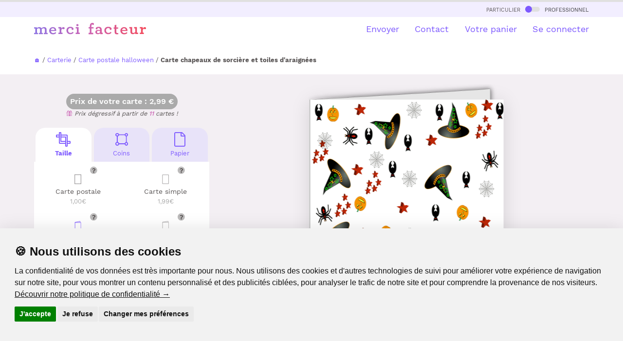

--- FILE ---
content_type: text/html
request_url: https://www.merci-facteur.com/cartes/r18-autres-cartes/r39-halloween/c34-horreur/584-papier-peint-halloween/
body_size: 25545
content:
<!DOCTYPE html PUBLIC "-//W3C//DTD XHTML 1.0 Transitional//EN" "//www.w3.org/TR/xhtml1/DTD/xhtml1-transitional.dtd">
<html xmlns="//www.w3.org/1999/xhtml">
<head>
    <title>Chapeaux de sorci&egrave;re et toiles d'araign&eacute;es - Carte halloween</title>
<meta name="Description" CONTENT="Avec Merci Facteur, envoyez en quelques secondes une Carte chapeaux de sorci&egrave;re et toiles d'araign&eacute;es ou bien une autre carte halloween. 96% de clients satisfaits">
<meta http-equiv="Content-Type" content="text/html; charset=UTF-8">

<!-- Start of Facebook Meta Tags -->
<meta property="og:title" content="Merci Facteur : Chapeaux de sorci&egrave;re et toiles d'araign&eacute;es" />
<meta property="og:type" content="product" />
<meta property="og:url" content="https%3A%2F%2Fwww.merci-facteur.com%2Fcartes%2Fr18-autres-cartes%2Fr39-halloween%2Fc34-horreur%2F584-papier-peint-halloween%2F" />
<meta property="og:image" content="https://www.merci-facteur.com/cartes/r18-autres-cartes/r39-halloween/c34-horreur/584-papier-peint-halloween/prevu-584-papier-peint-halloween_large.jpeg" />
<meta property="og:site_name" content="Merci-Facteur.com"/>
<meta property="og:description" content="Envoyez en quelques secondes par La Poste la carte &quot;Chapeaux de sorci&egrave;re et toiles d'araign&eacute;es&quot; avec Merci-facteur.com, ou bien une autre 584 parmi notre catalogue de plusieurs milliers de cartes illustrées." />

<meta name="robots" content="index,follow" />

<!-- End of Facebook Meta Tags -->


    
<link rel="canonical" href="https://www.merci-facteur.com/cartes/r18-autres-cartes/r39-halloween/c34-horreur/584-papier-peint-halloween/">






<style>@font-face{font-family:'Work Sans';font-style:normal;font-weight:400;src:url(https://www.merci-facteur.com/v2017/bootstrap/QGYsz_wNahGAdqQ43Rh_c6Dpp_k.woff2) format('woff2');unicode-range:U+0102-0103,U+0110-0111,U+0128-0129,U+0168-0169,U+01A0-01A1,U+01AF-01B0,U+1EA0-1EF9,U+20AB;font-display:optional}@font-face{font-family:'Work Sans';font-style:normal;font-weight:400;src:url(https://www.merci-facteur.com/v2017/bootstrap/QGYsz_wNahGAdqQ43Rh_cqDpp_k.woff2) format('woff2');unicode-range:U+0100-024F,U+0259,U+1E00-1EFF,U+2020,U+20A0-20AB,U+20AD-20CF,U+2113,U+2C60-2C7F,U+A720-A7FF;font-display:optional}@font-face{font-family:'Work Sans';font-style:normal;font-weight:400;src:url(https://www.merci-facteur.com/v2017/bootstrap/QGYsz_wNahGAdqQ43Rh_fKDp.woff2) format('woff2');unicode-range:U+0000-00FF,U+0131,U+0152-0153,U+02BB-02BC,U+02C6,U+02DA,U+02DC,U+2000-206F,U+2074,U+20AC,U+2122,U+2191,U+2193,U+2212,U+2215,U+FEFF,U+FFFD;font-display:optional}@font-face{font-family:'Work Sans';font-style:normal;font-weight:500;src:url(https://www.merci-facteur.com/v2017/bootstrap/QGYsz_wNahGAdqQ43Rh_c6Dpp_k.woff2) format('woff2');unicode-range:U+0102-0103,U+0110-0111,U+0128-0129,U+0168-0169,U+01A0-01A1,U+01AF-01B0,U+1EA0-1EF9,U+20AB;font-display:optional}@font-face{font-family:'Work Sans';font-style:normal;font-weight:500;src:url(https://www.merci-facteur.com/v2017/bootstrap/QGYsz_wNahGAdqQ43Rh_cqDpp_k.woff2) format('woff2');unicode-range:U+0100-024F,U+0259,U+1E00-1EFF,U+2020,U+20A0-20AB,U+20AD-20CF,U+2113,U+2C60-2C7F,U+A720-A7FF;font-display:optional}@font-face{font-family:'Work Sans';font-style:normal;font-weight:500;src:url(https://www.merci-facteur.com/v2017/bootstrap/QGYsz_wNahGAdqQ43Rh_fKDp.woff2) format('woff2');unicode-range:U+0000-00FF,U+0131,U+0152-0153,U+02BB-02BC,U+02C6,U+02DA,U+02DC,U+2000-206F,U+2074,U+20AC,U+2122,U+2191,U+2193,U+2212,U+2215,U+FEFF,U+FFFD;font-display:optional}@font-face{font-family:'Work Sans';font-style:normal;font-weight:600;src:url(https://www.merci-facteur.com/v2017/bootstrap/QGYsz_wNahGAdqQ43Rh_c6Dpp_k.woff2) format('woff2');unicode-range:U+0102-0103,U+0110-0111,U+0128-0129,U+0168-0169,U+01A0-01A1,U+01AF-01B0,U+1EA0-1EF9,U+20AB;font-display:optional}@font-face{font-family:'Work Sans';font-style:normal;font-weight:600;src:url(https://www.merci-facteur.com/v2017/bootstrap/QGYsz_wNahGAdqQ43Rh_cqDpp_k.woff2) format('woff2');unicode-range:U+0100-024F,U+0259,U+1E00-1EFF,U+2020,U+20A0-20AB,U+20AD-20CF,U+2113,U+2C60-2C7F,U+A720-A7FF;font-display:optional}@font-face{font-family:'Work Sans';font-style:normal;font-weight:600;src:url(https://www.merci-facteur.com/v2017/bootstrap/QGYsz_wNahGAdqQ43Rh_fKDp.woff2) format('woff2');unicode-range:U+0000-00FF,U+0131,U+0152-0153,U+02BB-02BC,U+02C6,U+02DA,U+02DC,U+2000-206F,U+2074,U+20AC,U+2122,U+2191,U+2193,U+2212,U+2215,U+FEFF,U+FFFD;font-display:optional}@font-face{font-family:'Work Sans';font-style:normal;font-weight:700;src:url(https://www.merci-facteur.com/v2017/bootstrap/QGYsz_wNahGAdqQ43Rh_c6Dpp_k.woff2) format('woff2');unicode-range:U+0102-0103,U+0110-0111,U+0128-0129,U+0168-0169,U+01A0-01A1,U+01AF-01B0,U+1EA0-1EF9,U+20AB;font-display:optional}@font-face{font-family:'Work Sans';font-style:normal;font-weight:700;src:url(https://www.merci-facteur.com/v2017/bootstrap/QGYsz_wNahGAdqQ43Rh_cqDpp_k.woff2) format('woff2');unicode-range:U+0100-024F,U+0259,U+1E00-1EFF,U+2020,U+20A0-20AB,U+20AD-20CF,U+2113,U+2C60-2C7F,U+A720-A7FF;font-display:optional}@font-face{font-family:'Work Sans';font-style:normal;font-weight:700;src:url(https://www.merci-facteur.com/v2017/bootstrap/QGYsz_wNahGAdqQ43Rh_fKDp.woff2) format('woff2');unicode-range:U+0000-00FF,U+0131,U+0152-0153,U+02BB-02BC,U+02C6,U+02DA,U+02DC,U+2000-206F,U+2074,U+20AC,U+2122,U+2191,U+2193,U+2212,U+2215,U+FEFF,U+FFFD;font-display:optional}hr,img{border:0}body,mark{color:#000}body,figure{margin:0}.btn-group>.btn-group,.btn-toolbar .btn,.btn-toolbar .btn-group,.btn-toolbar .input-group,.col-xs-1,.col-xs-10,.col-xs-11,.col-xs-12,.col-xs-2,.col-xs-3,.col-xs-4,.col-xs-5,.col-xs-6,.col-xs-7,.col-xs-8,.col-xs-9,.dropdown-menu{float:left}
html{font-family:sans-serif;-ms-text-size-adjust:100%;-webkit-text-size-adjust:100%}article,aside,details,figcaption,figure,footer,header,hgroup,main,menu,nav,section,summary{display:block}a{background-color:transparent}a:active,a:hover{outline:0}b,optgroup,strong{font-weight:700}h1{margin:.67em 0}img{vertical-align:middle}.img-thumbnail,body{background-color:#fff}.popover,body{font-family:'Work Sans',sans-serif}*,:after,:before{-webkit-box-sizing:border-box;-moz-box-sizing:border-box;box-sizing:border-box}html{font-size:10px;-webkit-tap-highlight-color:transparent}body{font-size:15px;line-height:1.42857143}a{color:#7d59ff;text-decoration:none}a:focus,a:hover{color:#3d88c9;text-decoration:underline}.h1,.h2,.h3,.h4,.h5,.h6,h1,h2,h3,h4,h5,h6{font-family:inherit;font-weight:500;line-height:1.4;color:inherit}.h1,.h2,.h3,h1,h2,h3{margin-top:20px;margin-bottom:10px}.h4,.h5,.h6,h4,h5,h6{margin-top:10px;margin-bottom:10px}.h1,h1{font-size:36px}.h4,h4{font-size:18px}.small,small{font-size:85%}.text-left{text-align:left}.text-right{text-align:right}.text-center{text-align:center}dl,ol,ul{margin-top:0}ol,ul{margin-bottom:10px}@media (min-width:768px){.container{width:750px}}.container,.container-fluid{margin-right:auto;margin-left:auto}.container,.container-fluid{padding-left:15px;padding-right:15px}@media (min-width:992px){.container{width:970px}}@media (min-width:1200px){.container{width:1170px}}.row{margin-left:-15px;margin-right:-15px}.col-lg-1,.col-lg-10,.col-lg-11,.col-lg-12,.col-lg-2,.col-lg-3,.col-lg-4,.col-lg-5,.col-lg-6,.col-lg-7,.col-lg-8,.col-lg-9,.col-md-1,.col-md-10,.col-md-11,.col-md-12,.col-md-2,.col-md-3,.col-md-4,.col-md-5,.col-md-6,.col-md-7,.col-md-8,.col-md-9,.col-sm-1,.col-sm-10,.col-sm-11,.col-sm-12,.col-sm-2,.col-sm-3,.col-sm-4,.col-sm-5,.col-sm-6,.col-sm-7,.col-sm-8,.col-sm-9,.col-xs-1,.col-xs-10,.col-xs-11,.col-xs-12,.col-xs-2,.col-xs-3,.col-xs-4,.col-xs-5,.col-xs-6,.col-xs-7,.col-xs-8,.col-xs-9{position:relative;min-height:1px;padding-left:15px;padding-right:15px}.col-xs-12{width:100%}.col-xs-11{width:91.66666667%}.col-xs-10{width:83.33333333%}.col-xs-9{width:75%}.col-xs-8{width:66.66666667%}.col-xs-7{width:58.33333333%}.col-xs-6{width:50%}.col-xs-5{width:41.66666667%}.col-xs-4{width:33.33333333%}.col-xs-3{width:25%}.col-xs-2{width:16.66666667%}.col-xs-1{width:8.33333333%}.col-xs-pull-12{right:100%}.col-xs-pull-11{right:91.66666667%}.col-xs-pull-10{right:83.33333333%}.col-xs-pull-9{right:75%}.col-xs-pull-8{right:66.66666667%}.col-xs-pull-7{right:58.33333333%}.col-xs-pull-6{right:50%}.col-xs-pull-5{right:41.66666667%}
.col-xs-pull-4{right:33.33333333%}.col-xs-pull-3{right:25%}.col-xs-pull-2{right:16.66666667%}.col-xs-pull-1{right:8.33333333%}.col-xs-pull-0{right:auto}.col-xs-push-12{left:100%}.col-xs-push-11{left:91.66666667%}.col-xs-push-10{left:83.33333333%}.col-xs-push-9{left:75%}.col-xs-push-8{left:66.66666667%}.col-xs-push-7{left:58.33333333%}.col-xs-push-6{left:50%}.col-xs-push-5{left:41.66666667%}.col-xs-push-4{left:33.33333333%}.col-xs-push-3{left:25%}.col-xs-push-2{left:16.66666667%}.col-xs-push-1{left:8.33333333%}.col-xs-push-0{left:auto}.col-xs-offset-12{margin-left:100%}.col-xs-offset-11{margin-left:91.66666667%}.col-xs-offset-10{margin-left:83.33333333%}.col-xs-offset-9{margin-left:75%}.col-xs-offset-8{margin-left:66.66666667%}.col-xs-offset-7{margin-left:58.33333333%}.col-xs-offset-6{margin-left:50%}.col-xs-offset-5{margin-left:41.66666667%}.col-xs-offset-4{margin-left:33.33333333%}.col-xs-offset-3{margin-left:25%}.col-xs-offset-2{margin-left:16.66666667%}.col-xs-offset-1{margin-left:8.33333333%}.col-xs-offset-0{margin-left:0}@media (min-width:768px){.col-sm-1,.col-sm-10,.col-sm-11,.col-sm-12,.col-sm-2,.col-sm-3,.col-sm-4,.col-sm-5,.col-sm-6,.col-sm-7,.col-sm-8,.col-sm-9{float:left}.col-sm-12{width:100%}.col-sm-11{width:91.66666667%}.col-sm-10{width:83.33333333%}.col-sm-9{width:75%}.col-sm-8{width:66.66666667%}.col-sm-7{width:58.33333333%}.col-sm-6{width:50%}.col-sm-5{width:41.66666667%}.col-sm-4{width:33.33333333%}.col-sm-3{width:25%}.col-sm-2{width:16.66666667%}.col-sm-1{width:8.33333333%}.col-sm-pull-12{right:100%}.col-sm-pull-11{right:91.66666667%}.col-sm-pull-10{right:83.33333333%}.col-sm-pull-9{right:75%}.col-sm-pull-8{right:66.66666667%}.col-sm-pull-7{right:58.33333333%}.col-sm-pull-6{right:50%}.col-sm-pull-5{right:41.66666667%}.col-sm-pull-4{right:33.33333333%}.col-sm-pull-3{right:25%}.col-sm-pull-2{right:16.66666667%}.col-sm-pull-1{right:8.33333333%}.col-sm-pull-0{right:auto}.col-sm-push-12{left:100%}.col-sm-push-11{left:91.66666667%}.col-sm-push-10{left:83.33333333%}.col-sm-push-9{left:75%}.col-sm-push-8{left:66.66666667%}.col-sm-push-7{left:58.33333333%}.col-sm-push-6{left:50%}.col-sm-push-5{left:41.66666667%}.col-sm-push-4{left:33.33333333%}.col-sm-push-3{left:25%}.col-sm-push-2{left:16.66666667%}.col-sm-push-1{left:8.33333333%}.col-sm-push-0{left:auto}.col-sm-offset-12{margin-left:100%}.col-sm-offset-11{margin-left:91.66666667%}.col-sm-offset-10{margin-left:83.33333333%}.col-sm-offset-9{margin-left:75%}.col-sm-offset-8{margin-left:66.66666667%}.col-sm-offset-7{margin-left:58.33333333%}.col-sm-offset-6{margin-left:50%}.col-sm-offset-5{margin-left:41.66666667%}.col-sm-offset-4{margin-left:33.33333333%}.col-sm-offset-3{margin-left:25%}.col-sm-offset-2{margin-left:16.66666667%}.col-sm-offset-1{margin-left:8.33333333%}.col-sm-offset-0{margin-left:0}}@media (min-width:992px){.col-md-1,.col-md-10,.col-md-11,.col-md-12,.col-md-2,.col-md-3,.col-md-4,.col-md-5,.col-md-6,.col-md-7,.col-md-8,.col-md-9{float:left}.col-md-12{width:100%}.col-md-11{width:91.66666667%}
.font-chapeau, .font-ss-titre, h2, .h2 {font-size: 24px;}ol{padding-left:20px}.label-souscat-static
.col-md-10{width:83.33333333%}.col-md-9{width:75%}.col-md-8{width:66.66666667%}.col-md-7{width:58.33333333%}.col-md-6{width:50%}.col-md-5{width:41.66666667%}.col-md-4{width:33.33333333%}.col-md-3{width:25%}.col-md-2{width:16.66666667%}.col-md-1{width:8.33333333%}.col-md-pull-12{right:100%}.col-md-pull-11{right:91.66666667%}.col-md-pull-10{right:83.33333333%}.col-md-pull-9{right:75%}.col-md-pull-8{right:66.66666667%}.col-md-pull-7{right:58.33333333%}.col-md-pull-6{right:50%}.col-md-pull-5{right:41.66666667%}.col-md-pull-4{right:33.33333333%}.col-md-pull-3{right:25%}.col-md-pull-2{right:16.66666667%}.col-md-pull-1{right:8.33333333%}.col-md-pull-0{right:auto}.col-md-push-12{left:100%}.col-md-push-11{left:91.66666667%}.col-md-push-10{left:83.33333333%}.col-md-push-9{left:75%}.col-md-push-8{left:66.66666667%}.col-md-push-7{left:58.33333333%}.col-md-push-6{left:50%}.col-md-push-5{left:41.66666667%}.col-md-push-4{left:33.33333333%}.col-md-push-3{left:25%}.col-md-push-2{left:16.66666667%}.col-md-push-1{left:8.33333333%}.col-md-push-0{left:auto}.col-md-offset-12{margin-left:100%}.col-md-offset-11{margin-left:91.66666667%}.col-md-offset-10{margin-left:83.33333333%}.col-md-offset-9{margin-left:75%}.col-md-offset-8{margin-left:66.66666667%}.col-md-offset-7{margin-left:58.33333333%}.col-md-offset-6{margin-left:50%}.col-md-offset-5{margin-left:41.66666667%}.col-md-offset-4{margin-left:33.33333333%}.col-md-offset-3{margin-left:25%}.col-md-offset-2{margin-left:16.66666667%}.col-md-offset-1{margin-left:8.33333333%}.col-md-offset-0{margin-left:0}}@media (min-width:1200px){.col-lg-1,.col-lg-10,.col-lg-11,.col-lg-12,.col-lg-2,.col-lg-3,.col-lg-4,.col-lg-5,.col-lg-6,.col-lg-7,.col-lg-8,.col-lg-9{float:left}.col-lg-12{width:100%}.col-lg-11{width:91.66666667%}.col-lg-10{width:83.33333333%}.col-lg-9{width:75%}.col-lg-8{width:66.66666667%}.col-lg-7{width:58.33333333%}.col-lg-6{width:50%}.col-lg-5{width:41.66666667%}.col-lg-4{width:33.33333333%}.col-lg-3{width:25%}.col-lg-2{width:16.66666667%}.col-lg-1{width:8.33333333%}.col-lg-pull-12{right:100%}.col-lg-pull-11{right:91.66666667%}.col-lg-pull-10{right:83.33333333%}.col-lg-pull-9{right:75%}.col-lg-pull-8{right:66.66666667%}.col-lg-pull-7{right:58.33333333%}.col-lg-pull-6{right:50%}.col-lg-pull-5{right:41.66666667%}.col-lg-pull-4{right:33.33333333%}.col-lg-pull-3{right:25%}.col-lg-pull-2{right:16.66666667%}.col-lg-pull-1{right:8.33333333%}.col-lg-pull-0{right:auto}.col-lg-push-12{left:100%}.col-lg-push-11{left:91.66666667%}.col-lg-push-10{left:83.33333333%}.col-lg-push-9{left:75%}.col-lg-push-8{left:66.66666667%}.col-lg-push-7{left:58.33333333%}.col-lg-push-6{left:50%}.col-lg-push-5{left:41.66666667%}.col-lg-push-4{left:33.33333333%}.col-lg-push-3{left:25%}.col-lg-push-2{left:16.66666667%}.col-lg-push-1{left:8.33333333%}.col-lg-push-0{left:auto}.col-lg-offset-12{margin-left:100%}.col-lg-offset-11{margin-left:91.66666667%}.col-lg-offset-10{margin-left:83.33333333%}.col-lg-offset-9{margin-left:75%}.col-lg-offset-8{margin-left:66.66666667%}.col-lg-offset-7{margin-left:58.33333333%}.col-lg-offset-6{margin-left:50%}.col-lg-offset-5{margin-left:41.66666667%}.col-lg-offset-4{margin-left:33.33333333%}.col-lg-offset-3{margin-left:25%}.col-lg-offset-2{margin-left:16.66666667%}.col-lg-offset-1{margin-left:8.33333333%}.col-lg-offset-0{margin-left:0}}.collapsing,.dropdown,.dropup{position:relative}.btn{display:inline-block;margin-bottom:0;font-weight:400;text-align:center;vertical-align:middle;touch-action:manipulation;cursor:pointer;background-image:none;border:1px solid transparent;white-space:nowrap;padding:6px 12px;font-size:14px;line-height:1.42857143;border-radius:10px;-webkit-user-select:none;-moz-user-select:none;-ms-user-select:none;user-select:none}.btn-default,.btn-default.focus,.btn-default:focus{color:#000;background-color:#fff;border-color:#dadbde}.btn-primary,.btn-primary.focus,.btn-primary:focus{color:#fff;background-color:#7d59ff;border-color:#7d59ff}.btn-group-lg>.btn,.btn-lg{padding:10px 16px;font-size:18px;line-height:1.3333333;border-radius:10px}.fade{opacity:0;-webkit-transition:opacity .15s linear;-o-transition:opacity .15s linear;transition:opacity .15s linear}.embed-responsive,.modal,.modal-open,.progress{overflow:hidden}.navbar-fixed-bottom,.navbar-fixed-top{position:fixed;right:0;left:0;z-index:1030}.navbar-fixed-top{top:0;border-width:0 0 1px}@media (min-width:768px){.navbar-fixed-bottom,.navbar-fixed-top,.navbar-static-top{border-radius:0}}.modal,.modal-backdrop{right:0;bottom:0;left:0}.modal{display:none;position:fixed;top:0;z-index:1050;outline:0}.btn-group-vertical>.btn-group:after,.btn-group-vertical>.btn-group:before,.btn-toolbar:after,.btn-toolbar:before,.clearfix:after,.clearfix:before,.container-fluid:after,.container-fluid:before,.container:after,.container:before,.dl-horizontal dd:after,.dl-horizontal dd:before,.form-horizontal .form-group:after,.form-horizontal .form-group:before,.modal-footer:after,.modal-footer:before,.modal-header:after,.modal-header:before,.nav:after,.nav:before,.navbar-collapse:after,.navbar-collapse:before,.navbar-header:after,.navbar-header:before,.navbar:after,.navbar:before,.pager:after,.pager:before,.panel-body:after,.panel-body:before,.row:after,.row:before{content:" ";display:table}
.btn-group-vertical>.btn-group:after,.btn-toolbar:after,.clearfix:after,.container-fluid:after,.container:after,.dl-horizontal dd:after,.form-horizontal .form-group:after,.modal-footer:after,.modal-header:after,.nav:after,.navbar-collapse:after,.navbar-header:after,.navbar:after,.pager:after,.panel-body:after,.row:after{clear:both}.pull-left{float:left!important}.hidden,.visible-lg,.visible-lg-block,.visible-lg-inline,.visible-lg-inline-block,.visible-md,.visible-md-block,.visible-md-inline,.visible-md-inline-block,.visible-sm,.visible-sm-block,.visible-sm-inline,.visible-sm-inline-block,.visible-xs,.visible-xs-block,.visible-xs-inline,.visible-xs-inline-block{display:none!important}@media (max-width: 767px){.text-center-xs{text-align:center}#brd-crumbs{overflow-x: auto;white-space: nowrap;width: 100%;}ol{padding-left:0px}.font-ss-titre,h2,.h2{font-size: 20px;}.title_h1_index{font-size:23px!important;margin-bottom:20px;margin-top:0;}.inter-section-xs {margin-top: 10px;}.inter-section {margin-top: 50px;}.inter-section-l{margin-top:80px;padding-bottom:40px;}.padding-section-l{padding:90px 0;}.visible-xs{display:block!important}}@media (min-width:768px) and (max-width:991px){.hidden-sm{display:none!important}}h1,h2,h3,h4{margin-top:0;color:#3f3f40}body,h1,h2,h3,h4{color:#585454}body{padding-top:75px}h1{font-size:25px;font-weight:600}.btn{border-radius:20px}.btn.btn-lg{border-radius:30px}.main-color{font-weight: 500;color:#CB62B4}.valid-etape-prev i,.valid-etape-suivante i{font-size:21px}.valid-etape-suivante i{margin-left:10px}#navbar-general{border-top:4px solid #e0e0e0}#valid-etape-suivante-mobile{position:fixed;bottom:10px;left:75px;right:10px;z-index:1029}#valid-etape-prev-mobile{position:fixed;bottom:10px;left:10px;z-index:1029}.bg-color-grey-light{background-color:#F2EEFF}.bg-color-violet-light{background-color:#F3EFF3}.inter-section-xxs{margin-top:20px}.inter-section-xs{margin-top:70px}.inter-section{margin-top:90px}.inter-section-l{margin-top:100px;padding-bottom:60px}.shadow-2{box-shadow:0 4px 36px rgb(0 0 0 / 13%);}.card-h-natural-format,.card-s-natural-format,.card-v-natural-format,.cart-h-verso-natural-format,.cart-s-verso-natural-format,.cart-v-verso-natural-format,.editor-text-card-geante,.editor-text-card-normale,.editor-text-card-postale{margin-right:auto;margin-left:auto;overflow:hidden}[class*=col-]:not(.no-margin-top){margin-top:20px}.card-v-natural-format,.card-v-verso-natural-format{position:relative;width:290px;height:394px;background-color:#fff;left:0;right:0}.card-v-natural-format>img{width:290px;height:394px;position:absolute;right:0;left:0;top:0}.wishlist{color:#dd2e44;cursor:pointer;font-size:20px}.zone-choix-coin,.zone-choix-couleur,.zone-choix-format,.zone-choix-papier{z-index:2}@media (min-width:768px){.sm-minus-margin-top-50{margin-top:-50px!important}.card-h-natural-format,.card-h-verso-natural-format,.card-s-natural-format,.card-s-verso-natural-format,.card-v-natural-format,.card-v-verso-natural-format{margin-left:auto;margin-right:auto;background-color:#fff;overflow:hidden}.card-v-natural-format,.card-v-verso-natural-format{position:relative;width:399px;height:561px;left:0;right:0}.card-v-natural-format>img{width:399px;height:auto;left:0;top:0;right:0;position:absolute}}@media (max-width:991px){h1{font-size:20px}}.price-zone{border-radius:32px;background-color:#aaa;display:inline-block;padding:5px 8px;font-weight:600;color:#fff;font-size:16px}#top-particulier-pro{background-color:#f6f6f6;font-variant:small-caps;padding:5px}#top-particulier-pro>div>a{color:#3f3f40}#top-particulier-pro>div>a>div{position:relative;display:inline-block;background-color:#e0e0e0;border-radius:10px;width:30px;height:10px;margin-left:5px;margin-right:5px}#top-particulier-pro>div>a>div>div{position:absolute;background-color:#7d59ff;width:14px;height:14px;border-radius:14px;top:-2px}#navbar-general{background-color:#fff}#navbar-general .row{margin-top:12px}#navbar-general .container{position:relative}.cd-morph-dropdown{height:50px;background-color:#fff}.cd-morph-dropdown li,.cd-morph-dropdown ul{list-style-type:none;padding-left:0}.cd-morph-dropdown::before{content:'mobile';display:none}.dropdown-list #header-produits img{width:50px;height:auto}.cd-morph-dropdown .nav-trigger{position:absolute;right:0;height:50px;width:50px;overflow:hidden;text-indent:100%;white-space:nowrap;color:transparent;z-index:10}.cd-morph-dropdown .nav-trigger span,.cd-morph-dropdown .nav-trigger span::after,.cd-morph-dropdown .nav-trigger span::before{position:absolute;background-color:#1a1a1a;height:3px;width:26px}.cd-morph-dropdown .nav-trigger span{left:50%;top:50%;bottom:auto;right:auto;-webkit-transform:translateX(-50%) translateY(-50%);-ms-transform:translateX(-50%) translateY(-50%);transform:translateX(-50%) translateY(-50%);-webkit-transition:background-color .3s;transition:background-color .3s}.cd-morph-dropdown .nav-trigger span::after,.cd-morph-dropdown .nav-trigger span::before{content:'';left:0;-webkit-transition:-webkit-transform .3s;transition:-webkit-transform .3s;transition:transform .3s;transition:transform .3s,-webkit-transform .3s}.cd-morph-dropdown .nav-trigger span::before{-webkit-transform:translateY(-9px);-ms-transform:translateY(-9px);transform:translateY(-9px)}.cd-morph-dropdown .nav-trigger span::after{-webkit-transform:translateY(9px);-ms-transform:translateY(9px);transform:translateY(9px)}.cd-morph-dropdown .main-nav{display:none}.cd-morph-dropdown .morph-dropdown-wrapper{display:none;top:50px;position:absolute;left:0;width:100%;padding:1.2em 5%;box-shadow:inset 0 1px 0 #e6e6e6;background-color:#f6f6f6}.cd-morph-dropdown .dropdown-list>ul>li{margin-bottom:20px}.font-weight-bold,.title_h1_index{font-weight:700;}.title_h1_index{font-size:30px;margin-bottom:23px;margin-top:40px;}
@media (max-width:991px){.cd-morph-dropdown .morph-dropdown-wrapper{z-index:1030;overflow-y:auto;overflow-x:hidden;max-height:calc(100vh - 50px)}}@media only screen and (min-width:1000px){.dropdown-list #header-produits img{width:50px;height:auto}.cd-morph-dropdown{left:0;top:0;width:100%;padding:0;text-align:center;background-color:transparent}.cd-morph-dropdown::before{content:'desktop'}.cd-morph-dropdown .nav-trigger{display:none}.cd-morph-dropdown .main-nav{display:inline-block}.cd-morph-dropdown .main-nav>ul>li{display:inline-block;float:left}.cd-morph-dropdown .main-nav>ul>li>a{display:block;padding:0 0 0 1.8em;font-size:1.8rem;-webkit-font-smoothing:antialiased;-moz-osx-font-smoothing:grayscale;-webkit-transition:opacity .2s;transition:opacity .2s}.cd-morph-dropdown .morph-dropdown-wrapper{display:block;top:58px;width:auto;padding:0;box-shadow:none;background-color:transparent;-webkit-transform:translateZ(0);transform:translateZ(0);will-change:transform;-webkit-transform:translateY(20px);-ms-transform:translateY(20px);transform:translateY(20px);-webkit-transition:-webkit-transform .3s;transition:-webkit-transform .3s;transition:transform .3s;transition:transform .3s,-webkit-transform .3s}.cd-morph-dropdown .dropdown-list{position:absolute;top:-12px;left:-30px;visibility:hidden;-webkit-transform:translateZ(0);transform:translateZ(0);will-change:transform,width,height;-webkit-transition:visibility .3s;transition:visibility .3s;box-shadow:0 50px 100px rgba(50,50,93,.1),0 15px 35px rgba(50,50,93,.15),0 5px 15px rgba(0,0,0,.1)}.cd-morph-dropdown .dropdown-list::before{content:'';position:absolute;bottom:100%;left:50%;right:auto;-webkit-transform:translateX(-50%);-ms-transform:translateX(-50%);transform:translateX(-50%);height:0;width:0;border:14px solid transparent;border-bottom-color:#fafafa;opacity:0;-webkit-transition:opacity .3s;transition:opacity .3s}.cd-morph-dropdown .dropdown-list>ul{position:relative;z-index:1;height:100%;width:100%;overflow:hidden}.cd-morph-dropdown .dropdown{position:absolute;left:0;top:0;opacity:0;visibility:hidden;width:100%;-webkit-transition:opacity .3s,visibility .3s;transition:opacity .3s,visibility .3s}.cd-morph-dropdown .content{padding:0 20px;-webkit-transition:-webkit-transform .3s;transition:-webkit-transform .3s;transition:transform .3s;transition:transform .3s,-webkit-transform .3s;text-align:left}.cd-morph-dropdown .produits .content{width:600px}.cd-morph-dropdown .bg-layer{position:absolute;top:0;left:0;height:1px;width:1px;opacity:0;-webkit-transition:opacity .3s;transition:opacity .3s;-webkit-transform-origin:top left;-ms-transform-origin:top left;transform-origin:top left;-webkit-transform:translateZ(0);transform:translateZ(0);will-change:transform;-webkit-backface-visibility:hidden;backface-visibility:hidden}}.btn-choice-perso-carte{width:50%;box-sizing:border-box;float:left;position:relative}.carte-options-mobile-view .btn-choice-perso-carte{width:25%;text-align: center;}.btn-choice-perso-carte>div{margin:3px;position:relative;border-radius:10px;padding:50px 5px 5px 5px ;line-height:16px;font-size:14px;height:90px}.btn-choice-perso-carte>div.is-selected-format{color:#7D59FF!important;font-weight:bold}.btn-choice-perso-carte .detail-top-left{position:absolute;top:3px;left:5px;width:auto}.btn-choice-perso-carte .detail-top-left img{width:40px;height:40px}.btn-choice-perso-carte .info-plus-carte-format{position:absolute;top:10px;right: calc( 50% - 40px);width:auto;cursor:pointer}.title-choice-perso-carte{margin:0}.container-choice-perso-carte small{display:block;margin-top:5px;color:#aaa;font-size:13px}.container-choice-perso-carte>div:before{content:" ";display:table}.container-choice-perso-carte>div:after{clear:both;content:" ";display:table}.zone-choix-papier{margin-top:10px}@media (max-width:1200px){.btn-choice-perso-carte>div{height:90px}}.review-container{padding:20px;margin:10px;overflow-x:hidden;overflow-y:auto;height:200px;border-radius:20px;background-color:#e8e3f9}.review-container b{color:#7d59ff}.hover-choice-format{padding:5px;cursor:pointer}.hover-choice-format:not(.is-selected-format):hover{background-color:#fafafa;border-radius:5px}.price-total-carte{margin-left:auto;margin-right:auto}.btn-default{border-color:#7d59ff;color:#7d59ff}.font-mini-chapeau {font-size: 18px;}ul,li{list-style-type:none;list-style:none;padding:initial;}.encart-produit-mf{margin-top: 70px;position:absolute;left:0;right:0;background-color:#f5e0f0;border-radius:20px}.encart-produit-mf>.img-encart{position:relative;background-color:rgba(255,255,255,0.5);border-top-left-radius: 20px;border-top-right-radius: 20px;}.encart-produit-mf .titre-encars{font-weight:bold;color:#cb62b4;font-size: 25px;}.encart-produit-mf .text-encart{padding:0px 10px 10px}.infos-card{padding-top:20px}.hover-choice-format img{display:none}
.card-to-flip .card-v-natural-format,.card-to-flip .card-v-verso-natural-format{position:absolute;}
.is-selected-format img[data-state="active"]{display:block}
.hover-choice-format:not(.is-selected-format) img:not([data-state="active"]){display:block}
.massive-btn{background-color:#e8e3f9;color:#7d59ff;border-radius:20px;padding:50px 20px 50px 20px;min-height:150px}.massive-btn:hover{background-color:#7d59ff;color:#e8e3f9}.box-mf-violet-light{
    background-color:#e8e3f9;
} 
.box-mf-orange-light{
    background-color:#fff2f2;
}
.box-mf-rose-light{
    background-color:#f5e0f0;
}
.box-mf{padding:10px;border-radius:20px;}.btn-load-more:before { content: '';position: absolute; width: 55px;height: 21px;bottom: 0;left: -55px;background: rgb(255, 255, 255);background: linear-gradient(90deg, rgba(255, 255, 255, 0) 0%, rgba(255, 255, 255, 1) 100%);
}.container-load-more {
    height: 27px;
    overflow: hidden;
    position: relative;
}.container-load-more.open {
    height: auto;
}.btn-load-more {
    position: absolute;
    bottom: 3px;
    right: 0;
    background: white;
    
}
.bg-color-grey-light .btn-load-more {background-color:#F2EEFF}
.bg-color-grey-light .btn-load-more:before {background:#F2EEFF;background: linear-gradient(90deg, rgba(250, 250, 250, 0) 0%, rgba(242,238,255, 1) 100%);}
.btn-load-more, .btn-load-less{font-weight: 600;
    font-size: 14px;cursor:pointer}
    .is_ia_label{
  color: #000;
  position: absolute;
  background-color: rgba(216,205,255,0.5);
  border-radius: 10px 10px 0 0;
  padding: 2px 5px;
  top: -19px;
  right: 5px;
  font-size: 11px;
}
    .infos-card figcaption small{font-size: 75%;}
    </style>

<!-- Google Tag Manager -->
<script>(function(w,d,s,l,i){w[l]=w[l]||[];w[l].push({'gtm.start':
new Date().getTime(),event:'gtm.js'});var f=d.getElementsByTagName(s)[0],
j=d.createElement(s),dl=l!='dataLayer'?'&l='+l:'';j.async=true;j.src=
'https://www.googletagmanager.com/gtm.js?id='+i+dl;f.parentNode.insertBefore(j,f);
})(window,document,'script','dataLayer','GTM-58BB5FM');</script>
<!-- End Google Tag Manager -->
<link rel="preload" href="https://www.merci-facteur.com/v2017/bootstrap/css/bootstrap.min.css?v0.1" as="style" onload="this.onload=null;this.rel='stylesheet'">
<noscript><link rel="stylesheet" href="https://www.merci-facteur.com/v2017/bootstrap/css/bootstrap.min.css?v0.1"></noscript>
<!-- <link href="https://www.merci-facteur.com/v2017/bootstrap/css/bootstrap.min.css?v0.1" rel="stylesheet" type="text/css" /> -->

   
    
<link rel="preload" href="https://www.merci-facteur.com/v2017/bootstrap/override-bootstrap.min.css?v1.73" as="style" onload="this.onload=null;this.rel='stylesheet'">
<noscript><link rel="stylesheet" href="https://www.merci-facteur.com/v2017/bootstrap/override-bootstrap.min.css?v1.73"></noscript>
<!-- <link href="https://www.merci-facteur.com/v2017/bootstrap/override-bootstrap.min.css?v1.73" rel="stylesheet" type="text/css" /> -->

<meta name="viewport" content="width=device-width, initial-scale=1">



</head>

<BODY >
<!-- Google Tag Manager (noscript) -->
<noscript><iframe src="https://www.googletagmanager.com/ns.html?id=GTM-58BB5FM"
height="0" width="0" style="display:none;visibility:hidden"></iframe></noscript>
<!-- End Google Tag Manager (noscript) -->

<header>
<div class=" navbar-fixed-top " id="navbar-general">
   

    <div class="text-center" data-id-info="42" data-time-start="1758381832" data-time-limit="1767307156" id="top-bar-info-speciale" style="
    background-color: #c60000;
    color: #fff;
    overflow: hidden;
    display: none;
    height: 0px;
    opacity:0.4;
    padding-top:5px;
    margin-top:-5px;
"><div class="container"><i style="position:absolute;right:5px;top: 3px;cursor:pointer;" class="fad fa-times close-info-speciale"></i>
        <small><b>PROMO VOEUX 2026</b><span data-statut="isopened" class="hidden"> &nbsp; <i class="fas fa-sort-up" style="cursor:pointer;font-size:17px;"></i>&nbsp;&nbsp;</span><span data-statut="isclosed" class="hidden-xs"> -20% de réduction avec le code <b><u>VOEUX2026</u></b> &nbsp; <i class="fas fa-sort-down" style="cursor:pointer;font-size:17px;"></i></span><span data-statut="isclosed" class="hidden-sm hidden-md hidden-lg"> &nbsp; <i class="fas fa-sort-down" style="cursor:pointer;font-size:17px;"></i>&nbsp;&nbsp;</span><br><br>-20% de réduction avec le code <b><u>VOEUX2026</u></b> sur l'envoi de vos voeux 2026, jusqu'au 1er Janvier !</small><br>&nbsp;<br><a class="btn btn-default btn-xs" href="/cartes/r5-fetes-de-fin-d-annee/r6-cartes-de-voeux/">Envoyer des cartes</a><br>&nbsp;<br><div class="btn btn-default btn-xs close-info-speciale">Ne plus afficher</div><br>&nbsp;
                    
       </div> 
    </div>
      
       <div class="text-right text-center-xs" id="top-particulier-pro" ><div class="container">
                particulier <a href="/pro/"><div><div></div></div> professionnel</a>
                    
       </div> 
    </div>
         <div class="cd-morph-dropdown">
   <div class="container ">
       <a href="#0" class="nav-trigger">Open Nav<span aria-hidden="true"></span></a>
       
       <div class="row">
           <div class="col-xs-9 col-md-4 text-left no-margin-top">
               
               <a style="    white-space: nowrap;" href="/">
                    <img loading="lazy" alt="Envoyer un courrier" width="230" height="25" style="display:inline-block" src="https://dk2wbmtb9x9n8.cloudfront.net/assets/v2017/img/logo-top.svg">                </a>

                
           </div>
           <div class="visible-xs visible-sm col-xs-2 text-left no-margin-top"><a href="https://www.merci-facteur.com/contact.php"><i title="Contacter Merci Facteur" alt="Contacter Merci Facteur" class="fas fa-question-circle" style="
    font-size: 28px;
    color: #585454;
"></i></a></div>

<div class="visible-xs visible-sm col-xs-1 text-left no-margin-top"></div>
           
           
           <div class="col-md-8 text-right no-margin-top">
               
               <nav class="main-nav">
                   <ul>
       <li class="has-dropdown produits" data-content="header-produits">
                 <a href="#0">Envoyer</a>
              </li>

              <li class="links" data-content="support">
                 <a href="/contact.php">Contact</a>
              </li>
            <li class="links" data-content="pricing">
                 <a href="/membre-commande-recapitulatif.php"> Votre panier</a>
              </li>
                  

              
              
              
              <li class="button" data-content="connecter">
                 <a href="javascript:void(0)" class="btn-login-membre">Se connecter</a>
              </li>
                              </ul>
        </nav>
           </div>
       </div>
       
        
       
       
       
       
       
       
       
       
       
       
       
       <div class="morph-dropdown-wrapper">
       
       
       
      <div class="dropdown-list">
         <ul>
             
             
             <li id="connect" class="dropdown">
                    <div class='row'><div class='col-xs-4 text-center'>
                    <a href="/contact.php">Contact</a>
                        </div>
                        <div class='col-xs-4 text-center'>
                    <a href="/membre-commande-recapitulatif.php"><i class="fad fa-shopping-basket" aria-hidden="true"></i> Panier</a>
                    </div>
                        <div class='col-xs-4 text-center'>
                   <a href="javascript:void(0)"  class="btn-login-membre">Connexion</a>
                    </div>
                    </div>
                
                
            </li>
             
             <li id="header-produits" class="dropdown produits">
                <div class="content">
                    
                    
                    
                   
                        <div class="row">
                        <div class="hidden-xs col-sm-2 no-margin-top text-center">
                            <a href="/cartes/" style="font-size:45px">🎴</a>
                        </div>
                        <div class="col-xs-12 col-sm-10 no-margin-top">
                            <div class="row">
                            <div class="col-xs-12 no-margin-top">
                                <font class="visible-xs-inline" style="font-size:25px">🎴</font> <a href="/cartes/"><b>Envoyer une carte</b> <i class="fad fa-chevron-right" aria-hidden="true"></i></a><br>+9000 cartes à envoyer ou à acheter en quelques clics.</div>
                            
                                                            <div class="col-xs-6 col-sm-4">
                                    
                                    <small><a href="/cartes/r5-fetes-de-fin-d-annee/r6-cartes-de-voeux/">Voeux 2026</a></small>



                                    </div>
                                <div class="col-xs-6 col-sm-4">
                                <small><a href="/cartes/r5-fetes-de-fin-d-annee/r6-cartes-de-voeux/r41-carte-voeux-professionnelle/">Voeux Pro</a></small>
                                </div>
                                <div class="col-xs-6 col-sm-4">
                                    
                                    <small><a href="/cartes/r17-petites-attentions/r26-dire-bonjour/c7-bonjour/">Petit bonjour</a></small>
                                    
                                </div>
                                
                                
                             <div class="col-xs-6 col-sm-4">
                                 <small><a href="/cartes/r1-anniversaire/r2-souhaiter-un-anniversaire/"> Anniversaire</a></small>
                                       
                                </div>
                           <div class="col-xs-6 col-sm-4">
                              <small><a href="/cartes/r13-deces-et-condoleances/">Condoléances</a></small></div>
                                <div class="col-xs-6 col-sm-4">
                           <small><a href="/cartes/">+ Toutes la carterie</a></small></div>
                                                       </div>
                           
                        </div>
                            </div>
                    
                        <div class="row">
                        <div class="hidden-xs col-sm-2 no-margin-top text-center">
                            <a href="/membre-lettre.php" style="font-size:45px">📄</a>
                        </div>
                        <div class="col-xs-12 col-sm-10 no-margin-top">
                            <div class="row">
                            <div class="col-xs-12 no-margin-top">
                                <font class="visible-xs-inline" style="font-size:25px">📄</font> <a href="/membre-lettre.php"><b>Envoyer une lettre</b> <i class="fad fa-chevron-right" aria-hidden="true"></i></a><br>Vos lettres postées en envoi simple ou en recommandé.
                            </div>
                                                            <div class="col-xs-6 col-sm-4">
                                <small><a href="/lettres/modeles/resiliation/">Lettre résiliation</a></small></div>
                            <div class="col-xs-6 col-sm-4">
                                <small><a href="/lettres/modeles/logement/">Lettre logement</a></small></div>
                            <div class="col-xs-6 col-sm-4">
                                <small><a href="/lettres/modeles/assurances/">Lettre assurance</a></small>
                            </div>
                            <div class="col-xs-6 col-sm-4">
                                <small><a href="/lettres/modeles/compte-bancaire/">Lettre banque</a></small></div>
                            <div class="col-xs-6 col-sm-4">
                                <small><a href="/lettres/modeles/lettre-de-motivation/">Lettre motivation</a></small></div>
                            <div class="col-xs-6 col-sm-4">
                                <small><a href="/lettres/modeles/">+ Tous les modèles</a></small>
                            </div>
                                                            </div>
                        </div>
                        
                        </div>
                    
                        <div class="row">
                        <div class="hidden-xs col-sm-2 no-margin-top text-center">
                            <a href="/membre-photos.php" style="font-size:45px">📷</a>
                        </div>
                        <div class="col-xs-12 col-sm-10 no-margin-top">
                            <div class="row">
                            <div class="col-xs-12 no-margin-top">
                            <font class="visible-xs-inline" style="font-size:25px">📷</font> <a href="/membre-photos.php"><b>Envoyer des photos</b> <i class="fad fa-chevron-right" aria-hidden="true"></i></a><br>Accompagnez vos courriers de quelques photos.
                            </div>
                                </div>
                        </div>
                        </div>
                    
                                       
                            <div class="row"  style="background: #f6f6f6;margin: 0 -27px -20px -27px;padding: 20px 10px 20px 10px;">
                          <div class="hidden-xs col-sm-2 no-margin-top text-center" style="font-size:45px">
                            ✉️
                        </div>
                        <div class="col-xs-12 col-sm-10 no-margin-top"><font class="visible-xs-inline" style="font-size:25px">✉️</font> <b>Merci Facteur imprime et poste vos courriers le jour même.</b>
                            <div class="row">
                            
                    
                    <div class="col-xs-6 col-sm-6 no-margin-top">
                    <div class="inter-section-xxs"><small><a href="/lp/divers/ecriture-intelligente.php"><i class="fas fa-stars" aria-hidden="true"></i> Testez notre IA</a></small></div>
                    <div class="inter-section-xxs"><small><a href="/lp/carte/carte-postale.php">Carte postale personnalisée</a></small></div>
                    <div class="inter-section-xxs"><small><a href="/lp/divers/envoi-courrier-en-ligne.php">Envoyer courrier en ligne</a></small></div>
                    </div>
                    <div class="col-xs-6 col-sm-6 no-margin-top">
                    <div class="inter-section-xxs"><small><a href="/lettres/lrar/lettre-recommandee.php">Envoyer une lettre recommandée en ligne</a></small></div>
                    <div class="inter-section-xxs"><small><a href="/lp/international/envoi-courrier-international.php">Envoyer une lettre à l'étranger rapide</a></small></div>
                    <div class="inter-section-xxs"><small><a href="/lp/photo/envoi-photo.php">Envoyer photo</a></small></div>
                    </div>
                    
                                </div>
                    </div>
                        </div>
                </div>
            </li>
             
            
             
             
             </ul>

         <div class="bg-layer" aria-hidden="true"></div>
      </div> 
       
       
       
       
   </div> <!-- morph-dropdown-wrapper -->
   </div>
   
   
   
   
   
   
   
   

   
   </div>
</div>








<div class="modal fade" tabindex="-1" role="dialog" id="windowconnect">
  <div class="modal-dialog" role="document">
    <div class="modal-content">
      
      <div class="modal-body">
        <button type="button" class="close" data-dismiss="modal" aria-label="Close"><span aria-hidden="true">&times;</span></button>
          
        <div class="zone-connexion">   
        
        <form id="login_form_particulier" class="inter-section-xxs" >
      
      <div class="form-group login-email-zone">
      <label for="pseudo_membre">Indiquez-nous votre adresse e-mail pour retrouver votre compte.</label>
      <div class="input-group ">
      
      <input tabindex="1" name="pseudo_membre" placeholder="Adresse email" id="pseudo_membre" type="text" size="12" class="form-control"><span class="input-group-addon"><i class="fad fa-envelope" aria-hidden="true"></i></span>
       </div></div>
           
              
       <div class="form-group login-pass-zone" style="display:none">
      
          
          <div class="text-center title_h1_index font-weight-bold">Bienvenue !</div>
          <div class="text-center email-quote inter-section-xxs font-weight-bold"></div>
          <div class="inter-section-xxs">
      <label for="passe_membre">Votre mot de passe :</label>
         <div class="input-group"> 
      <input tabindex="1" name="passe_membre" id="passe_membre" placeholder="Mot de passe" type="password" size="12" class="form-control"><span class="input-group-addon"><i class="fad fa-lock" aria-hidden="true"></i></span></div></div></div>
              
              
              
              
      <div class="text-center inter-section-xxs">
          <a  tabindex="2" class="btn btn-primary btn-lg " id="login_form_valid_particulier" data-step="need-email">Suivant &nbsp;<i class="fad fa-arrow-circle-right" aria-hidden="true"></i></a>
          <div class="login-forgot-pass text-center inter-section-xxs" style="display:none;"><a href="/mot-passe-oubliee.php"><small>Mot de passe oublié ?</small></a></div>
    </div>
    </form>
          
          
          <div class="over-line-text"><span>OU</span></div>
          
              <div class="row login-extern-connect">
                  <div class="col-xs-12 col-sm-6 text-center">
          <div class="fb-login-button" scope="public_profile,email" onlogin="fbCheckLoginState();" data-size="large" data-button-type="continue_with" data-show-faces="false" data-auto-logout-link="false" data-use-continue-as="false"></div>
                  </div>
          
          
                  <div class="col-xs-12 col-sm-6 text-center">
                  <div class="g_id_signin"
     data-type="standard"
     data-shape="rectangular"
     data-theme="outline"
     data-text="continue_with"
     data-size="large"
     data-logo_alignment="left">
</div>
                  <div id="g_id_onload" data-client_id="845969203512-tu5v729s5b9nnr65rud03u9a2hjjgd1t.apps.googleusercontent.com" data-callback="ggCheckLoginState"></div>
                    </div>
           
          
          
          
          </div>&nbsp;
   </div>
   <div class="zone-inscription" style="display:none;">
       <b>Inscrivez-vous à Merci Facteur !</b>
        <div style="" class="row inscr-extern-connect inter-section-xxs">
            
            <div class="col-xs-12 col-sm-6 text-center">
<div class="fb-login-button" scope="public_profile,email" onlogin="fbCheckLoginState();" data-size="large" data-button-type="continue_with" data-show-faces="false" data-auto-logout-link="false" data-use-continue-as="false"></div>
          <div class="fb-login-button" style="display:none;" scope="public_profile,email" onlogin="fbCheckLoginState();" data-size="small" data-button-type="continue_with" data-show-faces="false" data-auto-logout-link="false" data-use-continue-as="false"></div>
          </div>
          
          
          
            <div class="col-xs-12 col-sm-6 text-center">
            <div class="g_id_signin gg-login-button"
     data-type="standard"
     data-shape="rectangular"
     data-theme="outline"
     data-text="continue_with"
     data-size="large"
     data-logo_alignment="left">
</div>
<div style="display:none;" class="g_id_signin gg-login-button"
     data-type="standard"
     data-shape="rectangular"
     data-theme="outline"
     data-text="continue_with"
     data-size="small"
     data-logo_alignment="left">
</div>

                
              </div>
           
          
          
        </div>
        
        <div class="over-line-text"><span>OU</span></div>
        
        <a class="inscription-email" data-toggle="collapse" href="#collapseInscriptionEmail" aria-expanded="false" aria-controls="collapseInscriptionEmail"><div class="row"  style="cursor: pointer;margin-left:auto;margin-right:auto;width:265px;background-color:#4498E0;color:#fff;border-radius:5px;padding-top:10px;padding-bottom:10px;"><div class="col-xs-2 no-margin-top"><i class="fad fa-envelope" aria-hidden="true"></i></div><div class="col-xs-10 text-center no-margin-top">Inscription e-mail</div></div></a>
        <div class="collapse inter-section-xs" id="collapseInscriptionEmail">
	<form id="register-membre-particulier">
            
            
	<div class="form-group ">
  <label class="control-label" for="email">Votre adresse email :</label>
  <input type="text" name="email" value="" size="20" class='form-control'><small>Restera confidentielle.</small></div>
	<div class="form-group ">
  <label class="control-label" for="pass1">Choisissez un mot de passe :</label><input type="password" name="pass1" value="" size="15" class='form-control'><small>Entre 6 et 50 caractères.</small></div>
	<div class="form-group ">
  <label class="control-label" for="pass2">Confirmez votre mot de passe :</label><input type="password" name="pass2" value="" size="15" class='form-control'><small>Indiquez à nouveau le mot de passe choisi.</small></div>

  
  <div class="form-group">
  <div>
    <label><input type="checkbox" name="fetes_evenements" value="oui"> Recevoir les emails de Merci Facteur (rappel des fêtes, promotions, nouveautés, etc.)</label></div></div>
  
	<div class="form-group">
  <div>
    <label><input type="checkbox" name="coche_conditions_generales" value="oui"> J'ai lu, et j'accepte les <a href="javascript:void(0)" class="open-modal-cgu">conditions générales d'utilisation</a></label></div></div>
	
        
            <div class="form-group text-center"><div class='valid-inscription btn btn-primary btn-lg'>S'inscrire à Merci-Facteur</div></div>
                        </form></div>
       
       
    </div>   
    
      </div>
      <div class="modal-footer">
          <div class="zone-inscription" style="display:none;"><div class="login-register-question"><b>Déjà inscrit ? </b><span style="cursor:pointer" href="javascript:void(0)" class="btn-login-membre main-color">Connectez-vous !</span></div></div>
          <div class="zone-connexion">
          <div class="login-back text-left" style="display:none;"><span style="cursor:pointer" class="main-color" data-step=""><i class="fad fa-chevron-left" aria-hidden="true"></i> Retour</span></div>
          
          <div class="login-register-question"><b>Pas encore inscrit ? </b><span style="cursor:pointer" class="btn-register-membre main-color">Inscrivez-vous gratuitement !</span></div>
          </div>
      </div>
    </div>
  </div>
</div>

<div class="modal fade" tabindex="-1" role="dialog" id="next-step-no-content">
<div class="modal-dialog" role="document">
<div class="modal-content">
<div class="modal-header">
<button type="button" class="close" data-dismiss="modal" aria-label="Close"><span aria-hidden="true">&times;</span></button>
<div class="font-chapeau">Nouveau courrier</div>
</div>
<div class="modal-body">
<p>Que souhaitez-vous insérer dans votre nouveau courrier ?</p>

<div class="row">
    <div class="col-xs-12 col-sm-4 col-md-4 col-lg-4"><a href="/membre-lettre.php"><div class="text-center"><img loading="lazy" alt="Envoyer une lettre" src="https://dk2wbmtb9x9n8.cloudfront.net/assets/v2017/img/choix-lettre.png" style="width:65px;height:auto;max-width:100%;margin-top:10px"><b class="font-ss-titre">Une lettre</b></div></a></div>
    <div class="col-xs-12 col-sm-4 col-md-4 col-lg-4"><a href="/cartes/"><div class="text-center"><img loading="lazy" alt="Envoyer une carte" src="https://dk2wbmtb9x9n8.cloudfront.net/assets/v2017/img/choix-carte.webp" style="width:65px;height:auto;max-width:100%;margin-top:10px"><b class="font-ss-titre">Une carte</b></div></a></div>
    <div class="col-xs-12 col-sm-4 col-md-4 col-lg-4"><a href="/membre-photos.php"><div class="text-center"><img loading="lazy" alt="Envoyer une photo" src="https://dk2wbmtb9x9n8.cloudfront.net/assets/v2017/img/choix-photo.png" style="width:65px;height:auto;max-width:100%;"><b class="font-ss-titre">Une photo</b></div></a></div>
</div>

</div>
    
      <div class="modal-footer">
<button type="button" class="btn btn-default" data-dismiss="modal">Annuler</button>
      </div>
</div>
</div>
</div>
</header>
<main>
<script>goToPrevStep={type:"link",valeur:"/membre-voeux-categorie_funel.php?selectType=card&selectId=34"};</script><script>goToNextStep={type:"function",valeur:"validFormatCarte"};</script>    
    
    <div class="container">
        <div class="row">
            <div class="col-lg-12 col-md-12 col-sm-12 col-xs-12">
                
                    
                    
                        
  
    
    
    <div class="row" id="title-top-fixed"><div class="col-xs-12">

            
            
            
            
            <nav><small id="navigation"><div id="brd-crumbs"><div class="horizontal-list bcrumbs"><font class="condition"><span ><a href="//www.merci-facteur.com" title="Merci-Facteur" rel="v:url" property="v:title">🏠</a></span> / <span ><a href="//www.merci-facteur.com/cartes/" title="Cartes illustrées" rel="v:url" property="v:title">Carterie</a></span> / <span ><a href="//www.merci-facteur.com/cartes/r18-autres-cartes/r39-halloween/" title="carte postale halloween" rel="v:url" property="v:title">Carte postale halloween</a></span> / <strong>Carte chapeaux de sorci&egrave;re et toiles d'araign&eacute;es</strong></font></div></div></small></nav>
            
            
            
            
                    
                    
                    
                    
                    
                    
                    
                    
                </div>
            </div>
                        
                        
                        
            </div></div>                      
       </div>                 




    <article>

    
    
     <section>                       
<div class="container-fluid bg-color-violet-light inter-section-xxs">            
          <div class="container preview-carte-complete" style="max-height:781px">              
              
    <div class="inter-section-xxs"></div>   







      
              








<div class='row' style='max-height:781px'><div class="col-xs-12 col-sm-12 col-md-4" style="text-align: center;"><a id="top-from-categries" class="visible-xs"></a>                 
              



              <div align="center">
                    <div class='price-zone price-total-carte'>Prix de votre carte : <span>2,99</span> &euro;</div> 
                    <br><small><i><i class="fad fa-gift main-color"></i> Prix dégressif à partir de <b class="main-color">11</b> cartes !</i></small>
                  </div>   
<div class="inter-section-xxs"></div>
<div style="position:relative" class="hidden-xs hidden-sm">

<div style="margin-bottom: 20px;height:70px;display: inline-block;" class="box-mf box-mf-violet-light btn-perso-carte active selection-perso-carte carte-options-desktop-view" data-select="format" data-nb-elt="3"><div style="width:30px;height:30px;margin-top: 0px;margin-left:auto;margin-right:auto"><i style="height:30px" class="fal fa-crop-alt"></i></div><div class="small">Taille</div></div>

<div style="margin-bottom: 20px;height:70px;display: inline-block;" class="box-mf box-mf-violet-light btn-perso-carte selection-perso-carte carte-options-desktop-view" data-select="coin" data-nb-elt="3"><div style="width:30px;height:30px;margin-left:auto;margin-top: 0px;margin-right:auto"><i style="height:30px" class="fal fa-draw-square"></i></div><div class="small">Coins</div></div>

<div style="margin-bottom: 20px;height:70px;display: inline-block;" class="box-mf box-mf-violet-light btn-perso-carte selection-perso-carte carte-options-desktop-view" data-select="papier" data-nb-elt="3"><div style="width:30px;height:30px;margin-left:auto;margin-top: 0px;margin-right:auto"><i style="height:30px" class="fal fa-file"></i></div><div class="small">Papier</div></div>





<div style="height:220px" class="container-choice-perso-carte timeline_card content-selected-carte carte-options-desktop-view"  data-part="format"><div class="zone-choix-format" data-orient="v" data-perso="n"><div class="btn-choice-perso-carte" data-format="c-po"><div class="hover-choice-format" data-format="c-po"><div class="detail-top-center"><img alt="Format carte postale" loading="lazy" src="/v2017/img/prevu-choice-perso-carte-c-po-v.svg" data-state="no-active" style="height:20px"><img data-state="active" alt="Format carte postale" loading="lazy" src="/v2017/img/prevu-choice-perso-carte-c-po-v_active.svg" style="height:20px"></div>Carte postale<small>1,00&euro;</small></div><i class="fad fa-question-circle info-plus-carte-format" data-type="format" data-choice="c-po"></i></div><div class="btn-choice-perso-carte " data-format="c"><div class="hover-choice-format" data-format="c"><div class="detail-top-center"><img alt="format carte simple" loading="lazy" src="/v2017/img/prevu-choice-perso-carte-c-v.svg" data-state="no-active" style="height:20px"><img data-state="active" alt="format carte simple" loading="lazy" src="/v2017/img/prevu-choice-perso-carte-c-v_active.svg" style="height:20px"></div>Carte simple<small>1,99&euro;</small></div><i class="fad fa-question-circle info-plus-carte-format" data-type="format" data-choice="c"></i></div><div class="btn-choice-perso-carte" data-format="c-pl"><div class="hover-choice-format" data-format="c-pl"><div class="detail-top-center"><img alt="format carte pliée" loading="lazy" src="/v2017/img/prevu-choice-perso-carte-c-pl-v.svg" data-state="no-active" style="height:20px"><img data-state="active" alt="format carte pliée" loading="lazy" src="/v2017/img/prevu-choice-perso-carte-c-pl-v_active.svg" style="height:20px"></div>Carte pliée<small>2,99&euro;</small></div><i class="fad fa-question-circle info-plus-carte-format" data-type="format" data-choice="c-pl"></i></div><div class="btn-choice-perso-carte" data-format="g-pl"><div class="hover-choice-format" data-format="g-pl"><div class="detail-top-center"><img alt="format carte géante" loading="lazy" src="/v2017/img/prevu-choice-perso-carte-g-pl-v.svg" data-state="no-active" style="height:20px"><img data-state="active" alt="format carte géante" loading="lazy" src="/v2017/img/prevu-choice-perso-carte-g-pl-v_active.svg" style="height:20px"></div>Carte géante<small>3,99&euro;</small></div><i class="fad fa-question-circle info-plus-carte-format" data-type="format" data-choice="g-pl"></i></div></div></div>
<div class="container-choice-perso-carte timeline_card content-selected-carte carte-options-desktop-view" style="display:none;" data-part="coin"><div class="zone-choix-coin" data-orient="v" data-perso="n"><div class="btn-choice-perso-carte"><div class=" hover-choice-format is-selected-format" data-coin="c"><div class="detail-top-center"><img alt="carte coins carrés" loading="lazy" src="/v2017/img/prevu-choice-perso-carte-coin-carre.svg" data-state="no-active" style="height:28px"><img data-state="active" alt="carte coins carrés" loading="lazy" src="/v2017/img/prevu-choice-perso-carte-coin-carre_active.svg" style="height:28px"></div>Coins carrés<small>gratuit</small></div><i class="fad fa-question-circle info-plus-carte-format" data-type="coin" data-choice="c"></i></div><div class="btn-choice-perso-carte "><div class="hover-choice-format" data-coin="a"><div class="detail-top-center"><img alt="carte coins ronds" loading="lazy" src="/v2017/img/prevu-choice-perso-carte-coin-arrondi.svg" data-state="no-active" style="height:28px"><img data-state="active" alt="carte coins ronds" loading="lazy" src="/v2017/img/prevu-choice-perso-carte-coin-arrondi_active.svg" style="height:28px"></div>Coins ronds<small>+0,17&euro;</small></div><i class="fad fa-question-circle info-plus-carte-format" data-type="coin" data-choice="a"></i></div></div></div>
<div class="container-choice-perso-carte timeline_card content-selected-carte carte-options-desktop-view" style="display:none;" data-part="papier"><div class="zone-choix-papier" data-orient="v" data-perso="n"><div class="btn-choice-perso-carte"><div class=" hover-choice-format is-selected-format" data-papier="l"><div class="detail-top-center"><img alt="papier satiné" loading="lazy" src="/v2017/img/prevu-choice-perso-carte-papier-satine.png" style="display: block;height:40px;width:40px;"></div>Papier satiné<small>gratuit</small></div><i class="fad fa-question-circle info-plus-carte-format" data-type="papier" data-choice="l"></i></div><div class="btn-choice-perso-carte "><div class=" hover-choice-format" data-papier="i"><div class="detail-top-center"><img alt="papier nacré" loading="lazy" src="/v2017/img/prevu-choice-perso-carte-papier-irise.png" style="display: block;height:40px;width:40px;"></div>Papier nacré<small>+0,27&euro;</small></div><i class="fad fa-question-circle info-plus-carte-format" data-type="papier" data-choice="i"></i></div><div class="btn-choice-perso-carte"><div class=" hover-choice-format" data-papier="r"><div class="detail-top-center"><img alt="papier création" loading="lazy" src="/v2017/img/prevu-choice-perso-carte-papier-creation.png" style="display: block;height:40px;width:40px;"></div>Papier création<small>+0,27&euro;</small></div><i class="fad fa-question-circle info-plus-carte-format" data-type="papier" data-choice="r"></i></div></div></div>
<div style="margin-top:220px;margin-bottom:20px;" align="center">
                   
<!-- <div class="valid-etape-prev btn btn-default btn-lg hidden-xs"><i class="fad fa-arrow-circle-left" aria-hidden="true"></i></div> -->
                <div id="valid-etape-prev-mobile" class="valid-etape-prev btn btn-default btn-lg visible-xs visible-sm"><i class="fad fa-arrow-circle-left" aria-hidden="true"></i></div>
                
                                
                
                    <div style="display:block" class="valid-etape-suivante btn btn-primary btn-lg hidden-xs" data-id-carte="584">Choisir cette carte <i class="fad fa-arrow-circle-right" aria-hidden="true"></i></div>
                
                    <div id="valid-etape-suivante-mobile" class="valid-etape-suivante btn btn-primary btn-lg visible-xs visible-sm" data-id-carte="584">Choisir cette carte <i class="fad fa-arrow-circle-right" aria-hidden="true"></i></div><div class="background-button-nav-mobile visible-xs visible-sm"></div>
                
                
                

</div>

<div class="row hidden-xs share-bar-viewedcard" style="margin:auto;max-width:250px;font-size: 20px;">
                    
                    
                    <div class="col-xs-3 text-center no-margin-top">
                        <i class="fad fa-heart-circle wishlist no-postedCard" data-orient="v" data-action="add" data-id-card="584"></i>
                    </div>
                    
                        <div class="col-xs-3 text-center no-margin-top">
                            <a href="javascript:void(0)" style="color:#3B5998" onclick="window.open('https://www.facebook.com/sharer/sharer.php?u=https%3A%2F%2Fwww.merci-facteur.com%2Fcartes%2Fr18-autres-cartes%2Fr39-halloween%2Fc34-horreur%2F584-papier-peint-halloween%2F', 'facebook_share', 'height=320, width=640, toolbar=no, menubar=no, scrollbars=no, resizable=no, location=no, directories=no, status=no');"><i class="fab fa-facebook" aria-hidden="true"></i></a>
                        </div>
                        <div class="col-xs-3 text-center no-margin-top">
                            <a href="javascript:void(0)"  style="color:#0084B4;" onclick="window.open('https://twitter.com/share?text=Envoyer+des+cartes+halloween&url=https%3A%2F%2Fwww.merci-facteur.com%2Fcartes%2Fr18-autres-cartes%2Fr39-halloween%2Fc34-horreur%2F584-papier-peint-halloween%2F&hashtags=carte,cartehalloween%2Cautrescartes...%2Ccartespourhalloweenettoussaint', 'Twitter_share', 'height=320, width=640, toolbar=no, menubar=no, scrollbars=no, resizable=no, location=no, directories=no, status=no');"><i class="fab fa-twitter" aria-hidden="true"></i></a>
                        </div>
                        <div class="col-xs-3 text-center no-margin-top">
                            <a href="javascript:void(0)"  style="color:#cb2027;" onclick="window.open('https://pinterest.com/pin/create/button/?url=https%3A%2F%2Fwww.merci-facteur.com%2Fcartes%2Fr18-autres-cartes%2Fr39-halloween%2Fc34-horreur%2F584-papier-peint-halloween%2F&description=Carte+halloween&media=https://www.merci-facteur.com/voeux/584-papier-peint-halloween_maxi.gif', 'Pinterest_Share', 'height=320, width=640, toolbar=no, menubar=no, scrollbars=no, resizable=no, location=no, directories=no, status=no');"><i class="fab fa-pinterest" aria-hidden="true"></i></a>
                        </div>
                    
                 </div>

</div></div><div class="col-xs-12 col-sm-12 col-md-8 no-margin-top"><div><div class="prevu-carte-complete" style="max-width:100%;margin-left:auto;margin-right:auto;position:relative;">

<div class="hidden-xs" style="width:100%; height:761px;position:relative">
    <div style="top:0;bottom:0;left:0;right:0;position:absolute">
        <figure class="card-v-natural-format prevu-card-scalable shadow-2" style="top:32px;left:169px;position:absolute;">
            <img alt="Carte Chapeaux de sorci&egrave;re et toiles d'araign&eacute;es Carte halloween" src="https://dk2wbmtb9x9n8.cloudfront.net/voeux/5/584/584-Papier%20peint%20halloween_maxi.gif" srcset="https://dk2wbmtb9x9n8.cloudfront.net/voeux/5/584/584-Papier%20peint%20halloween_maxi.gif 399w,https://dk2wbmtb9x9n8.cloudfront.net/voeux/5/584/584-Papier%20peint%20halloween_medium.gif 290w" sizes="(max-width: 767px) 290px,(min-width: 768px) 399px" />
            <div class="pli-shadow-on-carte"></div></figure>
        <div class="prevu-card-mains" data-orient="v"  style="top:0;bottom:0;left:0;right:0;position:absolute;">
        
        </div>
    </div>
</div>


<div class="visu-card-mobile card-v-natural-format shadow-2 visible-xs" style="position: relative;width: 290px;"><img alt="Carte Chapeaux de sorci&egrave;re et toiles d'araign&eacute;es Carte halloween" src="https://dk2wbmtb9x9n8.cloudfront.net/voeux/5/584/584-Papier%20peint%20halloween_medium.gif" srcset="https://dk2wbmtb9x9n8.cloudfront.net/voeux/5/584/584-Papier%20peint%20halloween_medium.gif 290w,https://dk2wbmtb9x9n8.cloudfront.net/voeux/5/584/584-Papier%20peint%20halloween_maxi.gif 399w" sizes="(max-width: 767px) 290px,(min-width: 768px) 399px" /><div class="pli-shadow-on-carte"></div></div>
</div><div class="col-xs-12 col-sm-12 hidden-md hidden-lg panel-btn-mobile" style="position:fixed;left:0px;right:0px;width:auto;margin-left:-15px;margin-right:-15px;bottom:109px;z-index: 1028;background-color: rgba(255,255,255,.9);">



<div class="container-choice-perso-carte timeline_card content-selected-carte carte-options-mobile-view"  data-part="format"><div class="zone-choix-format" data-orient="v" data-perso="n"><div class="btn-choice-perso-carte" data-format="c-po"><div class="hover-choice-format" data-format="c-po"><div class="detail-top-center"><img alt="Format carte postale" loading="lazy" src="/v2017/img/prevu-choice-perso-carte-c-po-v.svg" data-state="no-active" style="height:20px"><img data-state="active" alt="Format carte postale" loading="lazy" src="/v2017/img/prevu-choice-perso-carte-c-po-v_active.svg" style="height:20px"></div>Carte postale<small>1,00&euro;</small></div><i class="fad fa-question-circle info-plus-carte-format" data-type="format" data-choice="c-po"></i></div><div class="btn-choice-perso-carte " data-format="c"><div class="hover-choice-format" data-format="c"><div class="detail-top-center"><img alt="format carte simple" loading="lazy" src="/v2017/img/prevu-choice-perso-carte-c-v.svg" data-state="no-active" style="height:20px"><img data-state="active" alt="format carte simple" loading="lazy" src="/v2017/img/prevu-choice-perso-carte-c-v_active.svg" style="height:20px"></div>Carte simple<small>1,99&euro;</small></div><i class="fad fa-question-circle info-plus-carte-format" data-type="format" data-choice="c"></i></div><div class="btn-choice-perso-carte" data-format="c-pl"><div class="hover-choice-format" data-format="c-pl"><div class="detail-top-center"><img alt="format carte pliée" loading="lazy" src="/v2017/img/prevu-choice-perso-carte-c-pl-v.svg" data-state="no-active" style="height:20px"><img data-state="active" alt="format carte pliée" loading="lazy" src="/v2017/img/prevu-choice-perso-carte-c-pl-v_active.svg" style="height:20px"></div>Carte pliée<small>2,99&euro;</small></div><i class="fad fa-question-circle info-plus-carte-format" data-type="format" data-choice="c-pl"></i></div><div class="btn-choice-perso-carte" data-format="g-pl"><div class="hover-choice-format" data-format="g-pl"><div class="detail-top-center"><img alt="format carte géante" loading="lazy" src="/v2017/img/prevu-choice-perso-carte-g-pl-v.svg" data-state="no-active" style="height:20px"><img data-state="active" alt="format carte géante" loading="lazy" src="/v2017/img/prevu-choice-perso-carte-g-pl-v_active.svg" style="height:20px"></div>Carte géante<small>3,99&euro;</small></div><i class="fad fa-question-circle info-plus-carte-format" data-type="format" data-choice="g-pl"></i></div></div></div>
<div class="container-choice-perso-carte timeline_card content-selected-carte carte-options-mobile-view" style="display:none;" data-part="coin"><div class="zone-choix-coin" data-orient="v" data-perso="n"><div class="btn-choice-perso-carte"><div class=" hover-choice-format is-selected-format" data-coin="c"><div class="detail-top-center"><img alt="carte coins carrés" loading="lazy" src="/v2017/img/prevu-choice-perso-carte-coin-carre.svg" data-state="no-active" style="height:28px"><img data-state="active" alt="carte coins carrés" loading="lazy" src="/v2017/img/prevu-choice-perso-carte-coin-carre_active.svg" style="height:28px"></div>Coins carrés<small>gratuit</small></div><i class="fad fa-question-circle info-plus-carte-format" data-type="coin" data-choice="c"></i></div><div class="btn-choice-perso-carte "><div class="hover-choice-format" data-coin="a"><div class="detail-top-center"><img alt="carte coins ronds" loading="lazy" src="/v2017/img/prevu-choice-perso-carte-coin-arrondi.svg" data-state="no-active" style="height:28px"><img data-state="active" alt="carte coins ronds" loading="lazy" src="/v2017/img/prevu-choice-perso-carte-coin-arrondi_active.svg" style="height:28px"></div>Coins ronds<small>+0,17&euro;</small></div><i class="fad fa-question-circle info-plus-carte-format" data-type="coin" data-choice="a"></i></div></div></div>
<div class="container-choice-perso-carte timeline_card content-selected-carte carte-options-mobile-view" style="display:none;" data-part="papier"><div class="zone-choix-papier" data-orient="v" data-perso="n"><div class="btn-choice-perso-carte"><div class=" hover-choice-format is-selected-format" data-papier="l"><div class="detail-top-center"><img alt="papier satiné" loading="lazy" src="/v2017/img/prevu-choice-perso-carte-papier-satine.png" style="display: block;height:40px;width:40px;"></div>Papier satiné<small>gratuit</small></div><i class="fad fa-question-circle info-plus-carte-format" data-type="papier" data-choice="l"></i></div><div class="btn-choice-perso-carte "><div class=" hover-choice-format" data-papier="i"><div class="detail-top-center"><img alt="papier nacré" loading="lazy" src="/v2017/img/prevu-choice-perso-carte-papier-irise.png" style="display: block;height:40px;width:40px;"></div>Papier nacré<small>+0,27&euro;</small></div><i class="fad fa-question-circle info-plus-carte-format" data-type="papier" data-choice="i"></i></div><div class="btn-choice-perso-carte"><div class=" hover-choice-format" data-papier="r"><div class="detail-top-center"><img alt="papier création" loading="lazy" src="/v2017/img/prevu-choice-perso-carte-papier-creation.png" style="display: block;height:40px;width:40px;"></div>Papier création<small>+0,27&euro;</small></div><i class="fad fa-question-circle info-plus-carte-format" data-type="papier" data-choice="r"></i></div></div></div>



</div><div class="col-xs-12 col-sm-12 hidden-md hidden-lg panel-btn-mobile" style="position:fixed;left:0px;right:0px;bottom:61px;z-index: 1028;background-color: rgba(255,255,255,.9);">




<div style="height:48px;display: inline-block;" class="box-mf box-mf-violet-light btn-perso-carte active selection-perso-carte carte-options-mobile-view" data-select="format" data-nb-elt="3"><i class="fal fa-crop-alt" style="font-size: 15px;"></i><div class="small">Taille</div></div>

<div style="height:48px;display: inline-block;" class="box-mf box-mf-violet-light btn-perso-carte selection-perso-carte carte-options-mobile-view" data-select="coin" data-nb-elt="3"><i class="fal fa-draw-square" style="font-size: 15px;"></i><div class="small">Coins</div></div>

<div style="height:48px;display: inline-block;" class="box-mf box-mf-violet-light btn-perso-carte selection-perso-carte carte-options-mobile-view" data-select="papier" data-nb-elt="3"><i class="fal fa-file" style="font-size: 15px;"></i><div class="small">Papier</div></div>




</div>

</div>

</div>





<div class=" visible-xs visible-sm" style="margin-top:220px;margin-bottom:20px;" align="center">
                   
<!-- <div class="valid-etape-prev btn btn-default btn-lg hidden-xs"><i class="fad fa-arrow-circle-left" aria-hidden="true"></i></div> -->
                <div id="valid-etape-prev-mobile" class="valid-etape-prev btn btn-default btn-lg visible-xs visible-sm"><i class="fad fa-arrow-circle-left" aria-hidden="true"></i></div>
                
                                
                

                    <div id="valid-etape-suivante-mobile" class="valid-etape-suivante btn btn-primary btn-lg visible-xs visible-sm " data-id-carte="584">Choisir cette carte <i class="fad fa-arrow-circle-right" aria-hidden="true"></i></div><div class="background-button-nav-mobile visible-xs visible-sm"></div>
                
                
                

</div>

<div class="row visible-xs share-bar-viewedcard" style="margin:auto;max-width:250px;font-size: 20px;margin-bottom:70px">
                    
                    
                    <div class="col-xs-3 text-center">
                        <i class="fad fa-heart-circle wishlist no-postedCard" data-orient="v" data-action="add" data-id-card="584"></i>
                    </div>
                    
                        <div class="col-xs-3 text-center">
                            <a href="javascript:void(0)" style="color:#3B5998" onclick="window.open('https://www.facebook.com/sharer/sharer.php?u=https%3A%2F%2Fwww.merci-facteur.com%2Fcartes%2Fr18-autres-cartes%2Fr39-halloween%2Fc34-horreur%2F584-papier-peint-halloween%2F', 'facebook_share', 'height=320, width=640, toolbar=no, menubar=no, scrollbars=no, resizable=no, location=no, directories=no, status=no');"><i class="fab fa-facebook" aria-hidden="true"></i></a>
                        </div>
                        <div class="col-xs-3 text-center">
                            <a href="javascript:void(0)"  style="color:#0084B4;" onclick="window.open('https://twitter.com/share?text=Envoyer+des+cartes+halloween&url=https%3A%2F%2Fwww.merci-facteur.com%2Fcartes%2Fr18-autres-cartes%2Fr39-halloween%2Fc34-horreur%2F584-papier-peint-halloween%2F&hashtags=carte,cartehalloween%2Cautrescartes...%2Ccartespourhalloweenettoussaint', 'Twitter_share', 'height=320, width=640, toolbar=no, menubar=no, scrollbars=no, resizable=no, location=no, directories=no, status=no');"><i class="fab fa-twitter" aria-hidden="true"></i></a>
                        </div>
                        <div class="col-xs-3 text-center">
                            <a href="javascript:void(0)"  style="color:#cb2027;" onclick="window.open('https://pinterest.com/pin/create/button/?url=https%3A%2F%2Fwww.merci-facteur.com%2Fcartes%2Fr18-autres-cartes%2Fr39-halloween%2Fc34-horreur%2F584-papier-peint-halloween%2F&description=Carte+halloween&media=https://www.merci-facteur.com/voeux/584-papier-peint-halloween_maxi.gif', 'Pinterest_Share', 'height=320, width=640, toolbar=no, menubar=no, scrollbars=no, resizable=no, location=no, directories=no, status=no');"><i class="fab fa-pinterest" aria-hidden="true"></i></a>
                        </div>
                    
                 </div>








































                        
                        
                        
                        
                        
                        
                        
                        
          </div></div>                
     </section>       





     <section id="additionnal-content">    












<aside id="plp-cartes-categorie" ><div class="container inter-section" ><div class="text-center title_h1_index ">Recommandation d'autres cartes  halloween</div><div style="position:relative;"><div class="timeline_card touchScroll" style="max-width:100%;text-align:left;overflow-y:hidden;height: auto;"><div class="nav-touchscroll-categorie-carte" style="display: inline-flex;margin-left: 10px;margin-right: 10px;">
             
             <div class="nav-touchScroll" style="width: 35px;margin-top: 13px;margin-bottom: 2px;right:0px;font-size: 33px;padding-top: 21px;top: 40%;bottom: auto;height: 56px;" data-direction="right"><div style="width: 65px;padding-top: 11px;padding-left: 8px;right: -30px;text-align: left;"><i class="fas fa-chevron-right"></i></div></div>
             
             <div class="nav-touchScroll" style="width: 35px;margin-top: 13px;margin-bottom: 2px;left:0px;font-size: 33px;padding-top: 21px;top: 40%;bottom: auto;height: 56px;" data-direction="left"><div style="width: 65px;padding-top: 11px;padding-right: 8px;left: -30px;text-align: right;"><i class="fas fa-chevron-left"></i></div></div><figure class="card-page-list" style="min-width: 215px;display:inline-block;vertical-align:top">
                 
    <a href="/cartes/r18-autres-cartes/r39-halloween/c34-horreur/585-tas-de-citrouilles/">
    

    <div class="carte-on-context"><img alt="Autres cartes... : Citrouilles malicieuses aux visages grincheux" loading="lazy" id="img-card-" class="carte-on-context product-image" width="343" height="343" src="https://dk2wbmtb9x9n8.cloudfront.net/prevu/cartes/r18-autres-cartes/r39-halloween/c34-horreur/585-tas-de-citrouilles/prevu-585-tas-de-citrouilles_small.jpeg" sizes="(max-width: 576px) 115px,(max-width: 767px) 162px,(min-width: 768px) 343px" srcset="https://dk2wbmtb9x9n8.cloudfront.net/prevu/cartes/r18-autres-cartes/r39-halloween/c34-horreur/585-tas-de-citrouilles/prevu-585-tas-de-citrouilles_xxsmall.jpeg 115w,https://dk2wbmtb9x9n8.cloudfront.net/prevu/cartes/r18-autres-cartes/r39-halloween/c34-horreur/585-tas-de-citrouilles/prevu-585-tas-de-citrouilles_xsmall.jpeg 162w,https://dk2wbmtb9x9n8.cloudfront.net/prevu/cartes/r18-autres-cartes/r39-halloween/c34-horreur/585-tas-de-citrouilles/prevu-585-tas-de-citrouilles_small.jpeg 343w"></div>


    </a>
    
    <div class="infos-card" align="center"><i class="fad fa-heart-circle wishlist" data-action="add" data-orient="v" data-id-card=""></i></div>
    
    
    </figure><figure class="card-page-list" style="min-width: 215px;display:inline-block;vertical-align:top">
                 
    <a href="/cartes/r18-autres-cartes/r39-halloween/c34-horreur/1092-les-zombies-pour-halloween/">
    

    <div class="carte-on-context"><img alt="Autres cartes... : Silhouettes terrifiantes &agrave; la tomb&eacute;e de la nuit" loading="lazy" id="img-card-" class="carte-on-context product-image" width="343" height="343" src="https://dk2wbmtb9x9n8.cloudfront.net/prevu/cartes/r18-autres-cartes/r39-halloween/c34-horreur/1092-les-zombies-pour-halloween/prevu-1092-les-zombies-pour-halloween_small.jpeg" sizes="(max-width: 576px) 115px,(max-width: 767px) 162px,(min-width: 768px) 343px" srcset="https://dk2wbmtb9x9n8.cloudfront.net/prevu/cartes/r18-autres-cartes/r39-halloween/c34-horreur/1092-les-zombies-pour-halloween/prevu-1092-les-zombies-pour-halloween_xxsmall.jpeg 115w,https://dk2wbmtb9x9n8.cloudfront.net/prevu/cartes/r18-autres-cartes/r39-halloween/c34-horreur/1092-les-zombies-pour-halloween/prevu-1092-les-zombies-pour-halloween_xsmall.jpeg 162w,https://dk2wbmtb9x9n8.cloudfront.net/prevu/cartes/r18-autres-cartes/r39-halloween/c34-horreur/1092-les-zombies-pour-halloween/prevu-1092-les-zombies-pour-halloween_small.jpeg 343w"></div>


    </a>
    
    <div class="infos-card" align="center"><i class="fad fa-heart-circle wishlist" data-action="add" data-orient="v" data-id-card=""></i></div>
    
    
    </figure><figure class="card-page-list" style="min-width: 215px;display:inline-block;vertical-align:top">
                 
    <a href="/cartes/r18-autres-cartes/r39-halloween/c34-horreur/1097-un-demon-pour-halloween/">
    

    <div class="carte-on-context"><img alt="Autres cartes... : Monstre terrifiant aux cornes diaboliques" loading="lazy" id="img-card-" class="carte-on-context product-image" width="343" height="343" src="https://dk2wbmtb9x9n8.cloudfront.net/prevu/cartes/r18-autres-cartes/r39-halloween/c34-horreur/1097-un-demon-pour-halloween/prevu-1097-un-demon-pour-halloween_small.jpeg" sizes="(max-width: 576px) 115px,(max-width: 767px) 162px,(min-width: 768px) 343px" srcset="https://dk2wbmtb9x9n8.cloudfront.net/prevu/cartes/r18-autres-cartes/r39-halloween/c34-horreur/1097-un-demon-pour-halloween/prevu-1097-un-demon-pour-halloween_xxsmall.jpeg 115w,https://dk2wbmtb9x9n8.cloudfront.net/prevu/cartes/r18-autres-cartes/r39-halloween/c34-horreur/1097-un-demon-pour-halloween/prevu-1097-un-demon-pour-halloween_xsmall.jpeg 162w,https://dk2wbmtb9x9n8.cloudfront.net/prevu/cartes/r18-autres-cartes/r39-halloween/c34-horreur/1097-un-demon-pour-halloween/prevu-1097-un-demon-pour-halloween_small.jpeg 343w"></div>


    </a>
    
    <div class="infos-card" align="center"><i class="fad fa-heart-circle wishlist" data-action="add" data-orient="v" data-id-card=""></i></div>
    
    
    </figure><figure class="card-page-list" style="min-width: 215px;display:inline-block;vertical-align:top">
                 
    <a href="/cartes/r18-autres-cartes/r39-halloween/c34-horreur/1098-des-citrouilles-pour-halloween/">
    

    <div class="carte-on-context"><img alt="Autres cartes... : Citrouilles lumineuses pour Halloween" loading="lazy" id="img-card-" class="carte-on-context product-image" width="343" height="343" src="https://dk2wbmtb9x9n8.cloudfront.net/prevu/cartes/r18-autres-cartes/r39-halloween/c34-horreur/1098-des-citrouilles-pour-halloween/prevu-1098-des-citrouilles-pour-halloween_small.jpeg" sizes="(max-width: 576px) 115px,(max-width: 767px) 162px,(min-width: 768px) 343px" srcset="https://dk2wbmtb9x9n8.cloudfront.net/prevu/cartes/r18-autres-cartes/r39-halloween/c34-horreur/1098-des-citrouilles-pour-halloween/prevu-1098-des-citrouilles-pour-halloween_xxsmall.jpeg 115w,https://dk2wbmtb9x9n8.cloudfront.net/prevu/cartes/r18-autres-cartes/r39-halloween/c34-horreur/1098-des-citrouilles-pour-halloween/prevu-1098-des-citrouilles-pour-halloween_xsmall.jpeg 162w,https://dk2wbmtb9x9n8.cloudfront.net/prevu/cartes/r18-autres-cartes/r39-halloween/c34-horreur/1098-des-citrouilles-pour-halloween/prevu-1098-des-citrouilles-pour-halloween_small.jpeg 343w"></div>


    </a>
    
    <div class="infos-card" align="center"><i class="fad fa-heart-circle wishlist" data-action="add" data-orient="v" data-id-card=""></i></div>
    
    
    </figure><figure class="card-page-list" style="min-width: 215px;display:inline-block;vertical-align:top">
                 
    <a href="/cartes/r18-autres-cartes/r39-halloween/c34-horreur/1103-happy-halloween-et-diablotin/">
    

    <div class="carte-on-context"><img alt="Autres cartes... : Diable espi&egrave;gle sous la lune d'Halloween" loading="lazy" id="img-card-" class="carte-on-context product-image" width="343" height="343" src="https://dk2wbmtb9x9n8.cloudfront.net/prevu/cartes/r18-autres-cartes/r39-halloween/c34-horreur/1103-happy-halloween-et-diablotin/prevu-1103-happy-halloween-et-diablotin_small.jpeg" sizes="(max-width: 576px) 115px,(max-width: 767px) 162px,(min-width: 768px) 343px" srcset="https://dk2wbmtb9x9n8.cloudfront.net/prevu/cartes/r18-autres-cartes/r39-halloween/c34-horreur/1103-happy-halloween-et-diablotin/prevu-1103-happy-halloween-et-diablotin_xxsmall.jpeg 115w,https://dk2wbmtb9x9n8.cloudfront.net/prevu/cartes/r18-autres-cartes/r39-halloween/c34-horreur/1103-happy-halloween-et-diablotin/prevu-1103-happy-halloween-et-diablotin_xsmall.jpeg 162w,https://dk2wbmtb9x9n8.cloudfront.net/prevu/cartes/r18-autres-cartes/r39-halloween/c34-horreur/1103-happy-halloween-et-diablotin/prevu-1103-happy-halloween-et-diablotin_small.jpeg 343w"></div>


    </a>
    
    <div class="infos-card" align="center"><i class="fad fa-heart-circle wishlist" data-action="add" data-orient="v" data-id-card=""></i></div>
    
    
    </figure><figure class="card-page-list" style="min-width: 215px;display:inline-block;vertical-align:top">
                 
    <a href="/cartes/r18-autres-cartes/r39-halloween/c34-horreur/1104-happy-halloween/">
    

    <div class="carte-on-context"><img alt="Autres cartes... : Un homme &eacute;trange pour Halloween d&eacute;contract&eacute;" loading="lazy" id="img-card-" class="carte-on-context product-image" width="343" height="343" src="https://dk2wbmtb9x9n8.cloudfront.net/prevu/cartes/r18-autres-cartes/r39-halloween/c34-horreur/1104-happy-halloween/prevu-1104-happy-halloween_small.jpeg" sizes="(max-width: 576px) 115px,(max-width: 767px) 162px,(min-width: 768px) 343px" srcset="https://dk2wbmtb9x9n8.cloudfront.net/prevu/cartes/r18-autres-cartes/r39-halloween/c34-horreur/1104-happy-halloween/prevu-1104-happy-halloween_xxsmall.jpeg 115w,https://dk2wbmtb9x9n8.cloudfront.net/prevu/cartes/r18-autres-cartes/r39-halloween/c34-horreur/1104-happy-halloween/prevu-1104-happy-halloween_xsmall.jpeg 162w,https://dk2wbmtb9x9n8.cloudfront.net/prevu/cartes/r18-autres-cartes/r39-halloween/c34-horreur/1104-happy-halloween/prevu-1104-happy-halloween_small.jpeg 343w"></div>


    </a>
    
    <div class="infos-card" align="center"><i class="fad fa-heart-circle wishlist" data-action="add" data-orient="v" data-id-card=""></i></div>
    
    
    </figure><figure class="card-page-list" style="min-width: 215px;display:inline-block;vertical-align:top">
                 
    <a href="/cartes/r18-autres-cartes/r39-halloween/c34-horreur/1107-lutin-happy-halloween/">
    

    <div class="carte-on-context"><img alt="Autres cartes... : Lutin malicieux pour un Halloween joyeux" loading="lazy" id="img-card-" class="carte-on-context product-image" width="343" height="343" src="https://dk2wbmtb9x9n8.cloudfront.net/prevu/cartes/r18-autres-cartes/r39-halloween/c34-horreur/1107-lutin-happy-halloween/prevu-1107-lutin-happy-halloween_small.jpeg" sizes="(max-width: 576px) 115px,(max-width: 767px) 162px,(min-width: 768px) 343px" srcset="https://dk2wbmtb9x9n8.cloudfront.net/prevu/cartes/r18-autres-cartes/r39-halloween/c34-horreur/1107-lutin-happy-halloween/prevu-1107-lutin-happy-halloween_xxsmall.jpeg 115w,https://dk2wbmtb9x9n8.cloudfront.net/prevu/cartes/r18-autres-cartes/r39-halloween/c34-horreur/1107-lutin-happy-halloween/prevu-1107-lutin-happy-halloween_xsmall.jpeg 162w,https://dk2wbmtb9x9n8.cloudfront.net/prevu/cartes/r18-autres-cartes/r39-halloween/c34-horreur/1107-lutin-happy-halloween/prevu-1107-lutin-happy-halloween_small.jpeg 343w"></div>


    </a>
    
    <div class="infos-card" align="center"><i class="fad fa-heart-circle wishlist" data-action="add" data-orient="v" data-id-card=""></i></div>
    
    
    </figure><figure class="card-page-list" style="min-width: 215px;display:inline-block;vertical-align:top">
                 
    <a href="/cartes/r18-autres-cartes/r39-halloween/c34-horreur/1108-loup-happy-halloween/">
    

    <div class="carte-on-context"><img alt="Autres cartes... : Loup-garou hurlant sous la pleine lune" loading="lazy" id="img-card-" class="carte-on-context product-image" width="343" height="343" src="https://dk2wbmtb9x9n8.cloudfront.net/prevu/cartes/r18-autres-cartes/r39-halloween/c34-horreur/1108-loup-happy-halloween/prevu-1108-loup-happy-halloween_small.jpeg" sizes="(max-width: 576px) 115px,(max-width: 767px) 162px,(min-width: 768px) 343px" srcset="https://dk2wbmtb9x9n8.cloudfront.net/prevu/cartes/r18-autres-cartes/r39-halloween/c34-horreur/1108-loup-happy-halloween/prevu-1108-loup-happy-halloween_xxsmall.jpeg 115w,https://dk2wbmtb9x9n8.cloudfront.net/prevu/cartes/r18-autres-cartes/r39-halloween/c34-horreur/1108-loup-happy-halloween/prevu-1108-loup-happy-halloween_xsmall.jpeg 162w,https://dk2wbmtb9x9n8.cloudfront.net/prevu/cartes/r18-autres-cartes/r39-halloween/c34-horreur/1108-loup-happy-halloween/prevu-1108-loup-happy-halloween_small.jpeg 343w"></div>


    </a>
    
    <div class="infos-card" align="center"><i class="fad fa-heart-circle wishlist" data-action="add" data-orient="v" data-id-card=""></i></div>
    
    
    </figure><figure class="card-page-list" style="min-width: 215px;display:inline-block;vertical-align:top">
                 
    <a href="/cartes/r18-autres-cartes/r39-halloween/c34-horreur/1109-demon-d-halloween/">
    

    <div class="carte-on-context"><img alt="Autres cartes... : Cri strident d'un monstre terrifiant" loading="lazy" id="img-card-" class="carte-on-context product-image" width="343" height="343" src="https://dk2wbmtb9x9n8.cloudfront.net/prevu/cartes/r18-autres-cartes/r39-halloween/c34-horreur/1109-demon-d-halloween/prevu-1109-demon-d-halloween_small.jpeg" sizes="(max-width: 576px) 115px,(max-width: 767px) 162px,(min-width: 768px) 343px" srcset="https://dk2wbmtb9x9n8.cloudfront.net/prevu/cartes/r18-autres-cartes/r39-halloween/c34-horreur/1109-demon-d-halloween/prevu-1109-demon-d-halloween_xxsmall.jpeg 115w,https://dk2wbmtb9x9n8.cloudfront.net/prevu/cartes/r18-autres-cartes/r39-halloween/c34-horreur/1109-demon-d-halloween/prevu-1109-demon-d-halloween_xsmall.jpeg 162w,https://dk2wbmtb9x9n8.cloudfront.net/prevu/cartes/r18-autres-cartes/r39-halloween/c34-horreur/1109-demon-d-halloween/prevu-1109-demon-d-halloween_small.jpeg 343w"></div>


    </a>
    
    <div class="infos-card" align="center"><i class="fad fa-heart-circle wishlist" data-action="add" data-orient="v" data-id-card=""></i></div>
    
    
    </figure><figure class="card-page-list" style="min-width: 215px;display:inline-block;vertical-align:top">
                 
    <a href="/cartes/r18-autres-cartes/r39-halloween/c34-horreur/1110-la-sorciere-et-ses-chauves-souris-pour-halloween/">
    

    <div class="carte-on-context"><img alt="Autres cartes... : Sorci&egrave;re myst&eacute;rieuse au cr&eacute;puscule d'Halloween" loading="lazy" id="img-card-" class="carte-on-context product-image" width="343" height="343" src="https://dk2wbmtb9x9n8.cloudfront.net/prevu/cartes/r18-autres-cartes/r39-halloween/c34-horreur/1110-la-sorciere-et-ses-chauves-souris-pour-halloween/prevu-1110-la-sorciere-et-ses-chauves-souris-pour-halloween_small.jpeg" sizes="(max-width: 576px) 115px,(max-width: 767px) 162px,(min-width: 768px) 343px" srcset="https://dk2wbmtb9x9n8.cloudfront.net/prevu/cartes/r18-autres-cartes/r39-halloween/c34-horreur/1110-la-sorciere-et-ses-chauves-souris-pour-halloween/prevu-1110-la-sorciere-et-ses-chauves-souris-pour-halloween_xxsmall.jpeg 115w,https://dk2wbmtb9x9n8.cloudfront.net/prevu/cartes/r18-autres-cartes/r39-halloween/c34-horreur/1110-la-sorciere-et-ses-chauves-souris-pour-halloween/prevu-1110-la-sorciere-et-ses-chauves-souris-pour-halloween_xsmall.jpeg 162w,https://dk2wbmtb9x9n8.cloudfront.net/prevu/cartes/r18-autres-cartes/r39-halloween/c34-horreur/1110-la-sorciere-et-ses-chauves-souris-pour-halloween/prevu-1110-la-sorciere-et-ses-chauves-souris-pour-halloween_small.jpeg 343w"></div>


    </a>
    
    <div class="infos-card" align="center"><i class="fad fa-heart-circle wishlist" data-action="add" data-orient="v" data-id-card=""></i></div>
    
    
    </figure><figure class="card-page-list" style="min-width: 215px;display:inline-block;vertical-align:top">
                 
    <a href="/cartes/r18-autres-cartes/r39-halloween/c34-horreur/1111-des-bonbons-ou-un-mauvais-sort/">
    

    <div class="carte-on-context"><img alt="Autres cartes... : Ch&acirc;teau hant&eacute; sous la lune d'Halloween" loading="lazy" id="img-card-" class="carte-on-context product-image" width="343" height="343" src="https://dk2wbmtb9x9n8.cloudfront.net/prevu/cartes/r18-autres-cartes/r39-halloween/c34-horreur/1111-des-bonbons-ou-un-mauvais-sort/prevu-1111-des-bonbons-ou-un-mauvais-sort_small.jpeg" sizes="(max-width: 576px) 115px,(max-width: 767px) 162px,(min-width: 768px) 343px" srcset="https://dk2wbmtb9x9n8.cloudfront.net/prevu/cartes/r18-autres-cartes/r39-halloween/c34-horreur/1111-des-bonbons-ou-un-mauvais-sort/prevu-1111-des-bonbons-ou-un-mauvais-sort_xxsmall.jpeg 115w,https://dk2wbmtb9x9n8.cloudfront.net/prevu/cartes/r18-autres-cartes/r39-halloween/c34-horreur/1111-des-bonbons-ou-un-mauvais-sort/prevu-1111-des-bonbons-ou-un-mauvais-sort_xsmall.jpeg 162w,https://dk2wbmtb9x9n8.cloudfront.net/prevu/cartes/r18-autres-cartes/r39-halloween/c34-horreur/1111-des-bonbons-ou-un-mauvais-sort/prevu-1111-des-bonbons-ou-un-mauvais-sort_small.jpeg 343w"></div>


    </a>
    
    <div class="infos-card" align="center"><i class="fad fa-heart-circle wishlist" data-action="add" data-orient="v" data-id-card=""></i></div>
    
    
    </figure><figure class="card-page-list" style="min-width: 215px;display:inline-block;vertical-align:top">
                 
    <a href="/cartes/r18-autres-cartes/r39-halloween/c34-horreur/1112-vampire-pour-halloween/">
    

    <div class="carte-on-context"><img alt="Autres cartes... : Cri d'effroi avec vampire aux yeux rouges" loading="lazy" id="img-card-" class="carte-on-context product-image" width="343" height="343" src="https://dk2wbmtb9x9n8.cloudfront.net/prevu/cartes/r18-autres-cartes/r39-halloween/c34-horreur/1112-vampire-pour-halloween/prevu-1112-vampire-pour-halloween_small.jpeg" sizes="(max-width: 576px) 115px,(max-width: 767px) 162px,(min-width: 768px) 343px" srcset="https://dk2wbmtb9x9n8.cloudfront.net/prevu/cartes/r18-autres-cartes/r39-halloween/c34-horreur/1112-vampire-pour-halloween/prevu-1112-vampire-pour-halloween_xxsmall.jpeg 115w,https://dk2wbmtb9x9n8.cloudfront.net/prevu/cartes/r18-autres-cartes/r39-halloween/c34-horreur/1112-vampire-pour-halloween/prevu-1112-vampire-pour-halloween_xsmall.jpeg 162w,https://dk2wbmtb9x9n8.cloudfront.net/prevu/cartes/r18-autres-cartes/r39-halloween/c34-horreur/1112-vampire-pour-halloween/prevu-1112-vampire-pour-halloween_small.jpeg 343w"></div>


    </a>
    
    <div class="infos-card" align="center"><i class="fad fa-heart-circle wishlist" data-action="add" data-orient="v" data-id-card=""></i></div>
    
    
    </figure><figure class="card-page-list" style="min-width: 215px;display:inline-block;vertical-align:top">
                 
    <a href="/cartes/r18-autres-cartes/r39-halloween/c34-horreur/1727-fantome-sans-tete-pour-halloween/">
    

    <div class="carte-on-context"><img alt="Autres cartes... : Silhouette myst&eacute;rieuse sous l'orage d'Halloween" loading="lazy" id="img-card-" class="carte-on-context product-image" width="343" height="343" src="https://dk2wbmtb9x9n8.cloudfront.net/prevu/cartes/r18-autres-cartes/r39-halloween/c34-horreur/1727-fantome-sans-tete-pour-halloween/prevu-1727-fantome-sans-tete-pour-halloween_small.jpeg" sizes="(max-width: 576px) 115px,(max-width: 767px) 162px,(min-width: 768px) 343px" srcset="https://dk2wbmtb9x9n8.cloudfront.net/prevu/cartes/r18-autres-cartes/r39-halloween/c34-horreur/1727-fantome-sans-tete-pour-halloween/prevu-1727-fantome-sans-tete-pour-halloween_xxsmall.jpeg 115w,https://dk2wbmtb9x9n8.cloudfront.net/prevu/cartes/r18-autres-cartes/r39-halloween/c34-horreur/1727-fantome-sans-tete-pour-halloween/prevu-1727-fantome-sans-tete-pour-halloween_xsmall.jpeg 162w,https://dk2wbmtb9x9n8.cloudfront.net/prevu/cartes/r18-autres-cartes/r39-halloween/c34-horreur/1727-fantome-sans-tete-pour-halloween/prevu-1727-fantome-sans-tete-pour-halloween_small.jpeg 343w"></div>


    </a>
    
    <div class="infos-card" align="center"><i class="fad fa-heart-circle wishlist" data-action="add" data-orient="v" data-id-card=""></i></div>
    
    
    </figure><figure class="card-page-list" style="min-width: 215px;display:inline-block;vertical-align:top">
                 
    <a href="/cartes/r18-autres-cartes/r39-halloween/c34-horreur/1731-citrouille-qui-a-peur/">
    

    <div class="carte-on-context"><img alt="Autres cartes... : Citrouille surprise avec chapeau de sorci&egrave;re" loading="lazy" id="img-card-" class="carte-on-context product-image" width="343" height="343" src="https://dk2wbmtb9x9n8.cloudfront.net/prevu/cartes/r18-autres-cartes/r39-halloween/c34-horreur/1731-citrouille-qui-a-peur/prevu-1731-citrouille-qui-a-peur_small.jpeg" sizes="(max-width: 576px) 115px,(max-width: 767px) 162px,(min-width: 768px) 343px" srcset="https://dk2wbmtb9x9n8.cloudfront.net/prevu/cartes/r18-autres-cartes/r39-halloween/c34-horreur/1731-citrouille-qui-a-peur/prevu-1731-citrouille-qui-a-peur_xxsmall.jpeg 115w,https://dk2wbmtb9x9n8.cloudfront.net/prevu/cartes/r18-autres-cartes/r39-halloween/c34-horreur/1731-citrouille-qui-a-peur/prevu-1731-citrouille-qui-a-peur_xsmall.jpeg 162w,https://dk2wbmtb9x9n8.cloudfront.net/prevu/cartes/r18-autres-cartes/r39-halloween/c34-horreur/1731-citrouille-qui-a-peur/prevu-1731-citrouille-qui-a-peur_small.jpeg 343w"></div>


    </a>
    
    <div class="infos-card" align="center"><i class="fad fa-heart-circle wishlist" data-action="add" data-orient="v" data-id-card=""></i></div>
    
    
    </figure><figure class="card-page-list" style="min-width: 215px;display:inline-block;vertical-align:top">
                 
    <a href="/cartes/r18-autres-cartes/r39-halloween/c34-horreur/1732-citrouilles-d-halloween-a-la-ferme/">
    

    <div class="carte-on-context"><img alt="Autres cartes... : Citrouilles joyeuses et bonbons d'Halloween" loading="lazy" id="img-card-" class="carte-on-context product-image" width="343" height="343" src="https://dk2wbmtb9x9n8.cloudfront.net/prevu/cartes/r18-autres-cartes/r39-halloween/c34-horreur/1732-citrouilles-d-halloween-a-la-ferme/prevu-1732-citrouilles-d-halloween-a-la-ferme_small.jpeg" sizes="(max-width: 576px) 115px,(max-width: 767px) 162px,(min-width: 768px) 343px" srcset="https://dk2wbmtb9x9n8.cloudfront.net/prevu/cartes/r18-autres-cartes/r39-halloween/c34-horreur/1732-citrouilles-d-halloween-a-la-ferme/prevu-1732-citrouilles-d-halloween-a-la-ferme_xxsmall.jpeg 115w,https://dk2wbmtb9x9n8.cloudfront.net/prevu/cartes/r18-autres-cartes/r39-halloween/c34-horreur/1732-citrouilles-d-halloween-a-la-ferme/prevu-1732-citrouilles-d-halloween-a-la-ferme_xsmall.jpeg 162w,https://dk2wbmtb9x9n8.cloudfront.net/prevu/cartes/r18-autres-cartes/r39-halloween/c34-horreur/1732-citrouilles-d-halloween-a-la-ferme/prevu-1732-citrouilles-d-halloween-a-la-ferme_small.jpeg 343w"></div>


    </a>
    
    <div class="infos-card" align="center"><i class="fad fa-heart-circle wishlist" data-action="add" data-orient="v" data-id-card=""></i></div>
    
    
    </figure><figure class="card-page-list" style="min-width: 215px;display:inline-block;vertical-align:top">
                 
    <a href="/cartes/r18-autres-cartes/r39-halloween/c34-horreur/2115-madame-avec-ses-citrouilles/">
    

    <div class="carte-on-context"><img alt="Autres cartes... : Sorci&egrave;re malicieuse et citrouilles joyeuses" loading="lazy" id="img-card-" class="carte-on-context product-image" width="343" height="343" src="https://dk2wbmtb9x9n8.cloudfront.net/prevu/cartes/r18-autres-cartes/r39-halloween/c34-horreur/2115-madame-avec-ses-citrouilles/prevu-2115-madame-avec-ses-citrouilles_small.jpeg" sizes="(max-width: 576px) 115px,(max-width: 767px) 162px,(min-width: 768px) 343px" srcset="https://dk2wbmtb9x9n8.cloudfront.net/prevu/cartes/r18-autres-cartes/r39-halloween/c34-horreur/2115-madame-avec-ses-citrouilles/prevu-2115-madame-avec-ses-citrouilles_xxsmall.jpeg 115w,https://dk2wbmtb9x9n8.cloudfront.net/prevu/cartes/r18-autres-cartes/r39-halloween/c34-horreur/2115-madame-avec-ses-citrouilles/prevu-2115-madame-avec-ses-citrouilles_xsmall.jpeg 162w,https://dk2wbmtb9x9n8.cloudfront.net/prevu/cartes/r18-autres-cartes/r39-halloween/c34-horreur/2115-madame-avec-ses-citrouilles/prevu-2115-madame-avec-ses-citrouilles_small.jpeg 343w"></div>


    </a>
    
    <div class="infos-card" align="center"><i class="fad fa-heart-circle wishlist" data-action="add" data-orient="v" data-id-card=""></i></div>
    
    
    </figure></div></div></div></div>
</aside>











     
         
     <aside id="infos-qualite"><div  class="container  inter-section-l">
<div class="row">
    <div class="col-xs-6 col-sm-6 col-md-3">
        <div class="box-mf bg-color-grey-light text-center">
        <img alt="Courrier posté aujourd'hui" src="/v2017/img/poste-aujourdhui.png" width="80" height="80" style="margin-top: -28px;    margin-bottom: 15px;"><br>
        <b style="color: #575454;">Posté aujourd'hui</b>
       <div>Jusqu'à 17h00 du lundi au vendredi.</div>
        </div>
    </div>
    <div class="col-xs-6 col-sm-6 col-md-3">
        <div class="box-mf bg-color-grey-light text-center">
        <img alt="carte imprimée en France" src="/v2017/img/fabrication-francaise.png" width="80" height="80" style="margin-top: -28px;    margin-bottom: 15px;"><br>
        <b style="color: #575454;">En France</b>
       <div>Nous imprimons près de Versailles.</div>
       </div>
    </div>
    <div class="col-xs-6 col-sm-6 col-md-3">
        <div class="box-mf bg-color-grey-light text-center">
        <img alt="Satisfait ou reposté" src="/v2017/img/satisfait-reimprime.png" width="80" height="80" style="margin-top: -28px;    margin-bottom: 15px;"><br>
        <b style="color: #575454;">Toujours satisfait</b>
       <div>Un soucis ? Second envoi gratuit.</div>
       </div>
    </div>
    <div class="col-xs-6 col-sm-6 col-md-3">
        <div class="box-mf bg-color-grey-light text-center">
        <img alt="Carte illustrée eco-responsable" src="/v2017/img/eco-responsable.png" width="80" height="80" style="margin-top: -28px;    margin-bottom: 15px;"><br>
        <b style="color: #575454;">Eco responsable</b>
       <div>Nous plantons des milliers d'arbres.</div>
       </div>
        </div>
</div></div>
</aside>
    <div id="centerpiece-content">
               <div  class="container  inter-section-l">         

                        
    <h1>Carte chapeaux de sorci&egrave;re et toiles d'araign&eacute;es</h1>      
 
    
   
 
    <div style="margin-top: 35px;position:relative;height:53px;overflow:hidden">
    <div class="timeline_card touchScroll" style="max-width:100%;text-align:left;height:73px;overflow-x:auto;">

    <div class="nav-touchscroll-presentation-carte" style="height: 40px;display: inline-flex;margin-left: 10px;margin-right: 10px;">
    
        <div class="nav-touchScroll" style="width: 35px;margin-top: 0px;margin-bottom: 0px;right:0px;font-size: 33px;padding-top: 21px;" data-direction="right"><div style="width: 65px;padding-top: 11px;padding-left: 8px;right: -30px;text-align: left;"><i class="fas fa-chevron-right"></i></div></div>
        
        <div class="nav-touchScroll" style="width: 35px;margin-top: 0px;margin-bottom: 0px;left:0px;font-size: 33px;padding-top: 21px;" data-direction="left"><div style="width: 65px;padding-top: 11px;padding-right: 8px;left: -30px;text-align: right;"><i class="fas fa-chevron-left"></i></div></div>
        
        <a class="change-tab-presentation active" data-target="presentation-description" href="javascript:void(0)">Description</a>

        <a class="change-tab-presentation" data-target="presentation-caracteristiques" href="javascript:void(0)">Caractéristiques</a>

        <a class="change-tab-presentation" data-target="presentation-tarifs" href="javascript:void(0)">Tarifs</a>

        <a class="change-tab-presentation" data-target="presentation-personnalisations" href="javascript:void(0)">Personnalisations</a>

        <a class="change-tab-presentation" data-target="presentation-date" href="javascript:void(0)">Date de la fête</a>

        <a class="change-tab-presentation" data-target="presentation-couleurs" href="javascript:void(0)">Couleurs</a>

        <a class="change-tab-presentation" data-target="presentation-declinaisons" href="javascript:void(0)">Déclinaisons</a>

        <a class="change-tab-presentation" data-target="presentation-enveloppe" href="javascript:void(0)">Enveloppe personnalisée</a>

        <a class="change-tab-presentation" data-target="presentation-modele-texte" href="javascript:void(0)">Modèle de texte</a>
    
    </div></div>
    </div>
    <div class="row tab-presentation" id="presentation-description">
    
        <div class="col-xs-12 col-sm-4 col-md-3 col-lg-3">
            
            <h2 class="font-ss-titre">Description</h2>
            
       </div> 
        <div class="col-xs-12 col-sm-8 col-md-7 col-lg-6">    
            
            <div>
            Amusante et color&eacute;e, cette carte Halloween est orn&eacute;e de chapeaux de sorci&egrave;res noirs, de citrouilles souriantes, de toiles d'araign&eacute;es et de petites araign&eacute;es. Les motifs se d&eacute;tachent sur un fond blanc, cr&eacute;ant un contraste vivant avec des &eacute;toiles rouges. Les d&eacute;tails festifs, comme les bombes de sorci&egrave;res orn&eacute;es d'&eacute;toiles vertes et noires, &eacute;voquent une ambiance ludique et enjou&eacute;e, id&eacute;ale pour c&eacute;l&eacute;brer cette p&eacute;riode magique de l'ann&eacute;e.<br />
<br />
Fabriqu&eacute;e pour les amateurs de frissons et de rires, cette carte est parfaite pour les parents qui souhaitent transmettre un message d'Halloween &agrave; leurs enfants, ou pour des amis d&eacute;sireux d&rsquo;&eacute;changer des v&oelig;ux amusants. Que vous soyez un enfant au c&oelig;ur d&rsquo;enfant ou un adulte appr&eacute;ciant la f&ecirc;te, cette carte est un excellent choix pour surprendre et ravir.<br />
<br />
Recevoir cette carte Halloween &eacute;veillera chez le destinataire un m&eacute;lange d'excitation et de nostalgie. Les souvenirs d'Halloween pass&eacute;s, pleins de camaraderie et de joie, refleuriront avec chaque coup d'&oelig;il port&eacute; sur ces illustrations pleines de vie et d'humour. C&rsquo;est une mani&egrave;re id&eacute;ale de semer le bonheur et d&rsquo;ajouter un peu de magie &agrave; la saison.<br />
<br />
Utilisez Merci Facteur pour envoyer cette carte Halloween et faites vivre des instants m&eacute;morables &agrave; vos proches. Notre service simple et rapide vous permet de personnaliser votre message et de l&rsquo;envoyer directement, ajoutant une touche personnelle qui fera toute la diff&eacute;rence. N'attendez plus pour illuminer la journ&eacute;e de quelqu'un avec cette adorable carte !<br><br>            
            Cette                 <a href="/cartes/r18-autres-cartes/r39-halloween/c34-horreur/">carte halloween</a> proposée dans la catégorie "<a href="//www.merci-facteur.com/cartes/r18-autres-cartes/r39-halloween/">carte postale halloween</a>" est intitulée "Chapeaux de sorci&egrave;re et toiles d'araign&eacute;es" et porte la référence produit "CARD-584".
                            
                            
            <br><br>Envoyez une carte pour halloween. De nombreuses cartes disponibles pour halloween.<br><br>Illustration réalisée par Jerome Moreaux.            
            <br><br>La carte  halloween "Chapeaux de sorci&egrave;re et toiles d'araign&eacute;es" est en stock ! Vous pouvez la personnaliser et l'envoyer dès maintenant à votre destinataire...            
            
            
                <br><br>Voici les thèmes abordés sur cette carte : fête, nuit, halloween, fantôme, jaune, noir, joyeux, peur, araignées, décorations, mystère, citrouilles, sorcières, toiles                
              
   
           
        
        </div>
            
           
                            
                           
        </div>
    
    </div>

    <div class="row tab-presentation" id="presentation-caracteristiques" style="display:none;">
        
            <div class="col-xs-12 col-sm-4 col-md-3 col-lg-3">
                
                <h2 class="font-ss-titre">Caractéristiques</h2>
                
        </div> 
            <div class="col-xs-12 col-sm-8 col-md-7 col-lg-6">    
                
            <table border="0" style="border-spacing: 5px;border-collapse: inherit;">
        <tbody><tr>
        <td style="border-bottom:2px solid #F2EEFF;padding-top:5px;padding-bottom:5px;" >Délai d'envoi:</td>
        <td style="border-bottom:2px solid #F2EEFF;padding-top:5px;padding-bottom:5px;">Le jour même.</td>
        </tr>
        <tr>
        <td style="border-bottom:2px solid #F2EEFF;padding-top:5px;padding-bottom:5px;" >Prix:</td>
        <td style="border-bottom:2px solid #F2EEFF;padding-top:5px;padding-bottom:5px;">Entre 1&euro; et 3,99&euro;.</td>
        </tr><tr>
        <td style="border-bottom:2px solid #F2EEFF;padding-top:5px;padding-bottom:5px;" >Disponibilité:</td>
        <td style="border-bottom:2px solid #F2EEFF;padding-top:5px;padding-bottom:5px;">En stock.</td>
        </tr>
        <tr>
        <td style="border-bottom:2px solid #F2EEFF;padding-top:5px;padding-bottom:5px;" >Minimum de commande:</td>
        <td style="border-bottom:2px solid #F2EEFF;padding-top:5px;padding-bottom:5px;">1 carte.</td>
        </tr>
        <tr>
        <td style="border-bottom:2px solid #F2EEFF;padding-top:5px;padding-bottom:5px;" >Baisse du prix:</td>
        <td style="border-bottom:2px solid #F2EEFF;padding-top:5px;padding-bottom:5px;">D&egrave;s 11 cartes command&eacute;es.</td>
        </tr>
        <tr>
        <td style="border-bottom:2px solid #F2EEFF;padding-top:5px;padding-bottom:5px;" >Envoi sous enveloppe:</td>
        <td style="border-bottom:2px solid #F2EEFF;padding-top:5px;padding-bottom:5px;">Oui.</td>
        </tr>
        <tr>
        <td style="border-bottom:2px solid #F2EEFF;padding-top:5px;padding-bottom:5px;" >Catégorie:</td>
        <td style="border-bottom:2px solid #F2EEFF;padding-top:5px;padding-bottom:5px;">Carte halloween.</td>
        </tr>
        <tr>
        <td style="border-bottom:2px solid #F2EEFF;padding-top:5px;padding-bottom:5px;" >Type de papier:</td>
        <td style="border-bottom:2px solid #F2EEFF;padding-top:5px;padding-bottom:5px;">Satiné / Nacré / Création.</td>
        </tr>
        <tr>
        <td style="border-bottom:2px solid #F2EEFF;padding-top:5px;padding-bottom:5px;" >Grammage papier:</td>
        <td style="border-bottom:2px solid #F2EEFF;padding-top:5px;padding-bottom:5px;">De 250 à 350 Gr/m².</td>
        </tr>
        <tr>
        <td style="border-bottom:2px solid #F2EEFF;padding-top:5px;padding-bottom:5px;" >Coins:</td>
        <td style="border-bottom:2px solid #F2EEFF;padding-top:5px;padding-bottom:5px;">Carrés / Ronds.</td>
        </tr>
        <tr>
        <td style="border-bottom:2px solid #F2EEFF;padding-top:5px;padding-bottom:5px;" >Tailles:</td>
        <td style="border-bottom:2px solid #F2EEFF;padding-top:5px;padding-bottom:5px;">Carte postale / Non pliée / Pliée / Géante.</td>
        </tr>
        <tr>
        <td style="border-bottom:2px solid #F2EEFF;padding-top:5px;padding-bottom:5px;" >Orientation:</td>
        <td style="border-bottom:2px solid #F2EEFF;padding-top:5px;padding-bottom:5px;">Verticale        .</td>
        </tr>
        <tr>
        <td style="border-bottom:2px solid #F2EEFF;padding-top:5px;padding-bottom:5px;" >Illustrateur:</td>
        <td style="border-bottom:2px solid #F2EEFF;padding-top:5px;padding-bottom:5px;">Merci Facteur.</td>
        </tr>

    </tbody></table>
                
            
                                
                            
            </div>
        
        </div>


        <div class="row tab-presentation" id="presentation-tarifs" style="display:none;">
        
            <div class="col-xs-12 col-sm-4 col-md-3 col-lg-3">
                
                <h2 class="font-ss-titre">Détail des tarifs</h2>
                
        </div> 
            <div class="col-xs-12 col-sm-8 col-md-7 col-lg-6">    
            <b>(<em>tarifs dégressifs à partir de 11 cartes commandées</em>)</b>
            <table border="0" style="border-spacing: 5px;border-collapse: inherit;">
        <tbody>
            
                <tr>
        <td style="border-bottom:2px solid #F2EEFF;padding-top:5px;padding-bottom:5px;" >Format Carte Postale.</td>
        <td style="border-bottom:2px solid #F2EEFF;padding-top:5px;padding-bottom:5px;">1 &euro;</td>
        </tr>
            
    <tr>
        <td style="border-bottom:2px solid #F2EEFF;padding-top:5px;padding-bottom:5px;" >Format Carte Non Pliée.</td>
        <td style="border-bottom:2px solid #F2EEFF;padding-top:5px;padding-bottom:5px;">1.99 &euro;</td>
        </tr>
        <tr>
        <td style="border-bottom:2px solid #F2EEFF;padding-top:5px;padding-bottom:5px;" >Format Carte Pliée.</td>
        <td style="border-bottom:2px solid #F2EEFF;padding-top:5px;padding-bottom:5px;">2.99 &euro;</td>
        </tr>

                <tr>
        <td style="border-bottom:2px solid #F2EEFF;padding-top:5px;padding-bottom:5px;" >Format Carte Géante.</td>
        <td style="border-bottom:2px solid #F2EEFF;padding-top:5px;padding-bottom:5px;">3.99 &euro;</td>
        </tr>
            
    <tr>
        <td style="border-bottom:2px solid #F2EEFF;padding-top:5px;padding-bottom:5px;" >Papier satiné 350Gr/m².</td>
        <td style="border-bottom:2px solid #F2EEFF;padding-top:5px;padding-bottom:5px;">Inclus.</td>
        </tr>

        <tr>
        <td style="border-bottom:2px solid #F2EEFF;padding-top:5px;padding-bottom:5px;" >Papier nacré 300Gr/m².</td>
        <td style="border-bottom:2px solid #F2EEFF;padding-top:5px;padding-bottom:5px;">+ 0,27 &euro;</td>
        </tr>
        <tr>
        <td style="border-bottom:2px solid #F2EEFF;padding-top:5px;padding-bottom:5px;" >Papier création 250Gr/m².</td>
        <td style="border-bottom:2px solid #F2EEFF;padding-top:5px;padding-bottom:5px;">+ 0,27 &euro;</td>
        </tr>

        <tr>
        <td style="border-bottom:2px solid #F2EEFF;padding-top:5px;padding-bottom:5px;" >Coins carrés.</td>
        <td style="border-bottom:2px solid #F2EEFF;padding-top:5px;padding-bottom:5px;">Inclus.</td>
        </tr>

        <tr>
        <td style="border-bottom:2px solid #F2EEFF;padding-top:5px;padding-bottom:5px;" >Coins ronds.</td>
        <td style="border-bottom:2px solid #F2EEFF;padding-top:5px;padding-bottom:5px;">+ 0,17 &euro;</td>
        </tr>
        
        

    </tbody></table>
                
            
                                
                            
            </div>
        
        </div>
      

<style>.change-tab-presentation[data-target="presentation-personnalisations"]{display:none;}</style>
      
   <aside class=" tab-presentation" id="presentation-date" style="display:none;">
   <div class="row">
    
        <div class="col-xs-12 col-sm-4 col-md-3 col-lg-3">
            
            <h2 class="font-ss-titre">Date halloween</h2>
            
       </div> 
        <div class="col-xs-12 col-sm-8 col-md-7 col-lg-6">    
            
            <div>
            vendredi 31 octobre 2025<br><i>En savoir plus sur la <a href="/cartes/dates-fetes/halloween/">date halloween 2025</a></i>
            </div>
            
           
                            
                           
        </div>
    
    </div></aside>
      
   
   <aside class=" tab-presentation" id="presentation-couleurs" style="display:none;">
<div class="row">

     <div class="col-xs-12 col-sm-4 col-md-3 col-lg-3">

         <h2 class="font-ss-titre">Les couleurs de cette carte</h2>

    </div> 
     <div class="col-xs-12 col-sm-8 col-md-7 col-lg-6">    

         <div>

             <i class="fas fa-square fa-3x" style="color:rgb(20,29,18)"></i> <i class="fas fa-square fa-3x" style="margin-left:-12px;color:rgb(231,228,225)"></i> <i class="fas fa-square fa-3x" style="margin-left:-12px;color:rgb(179,125,32)"></i> <i class="fas fa-square fa-3x" style="margin-left:-12px;color:rgb(164,35,8)"></i> <i class="fas fa-square fa-3x" style="margin-left:-12px;color:rgb(114,120,110)"></i> <i class="fas fa-square fa-3x" style="margin-left:-12px;color:rgb(17,17,15)"></i> <i class="fas fa-square fa-3x" style="margin-left:-12px;color:rgb(15,199,17)"></i> <i class="fas fa-square fa-3x" style="margin-left:-12px;color:rgb(59,72,68)"></i> <i class="fas fa-square fa-3x" style="margin-left:-12px;color:rgb(206,125,111)"></i> <i class="fas fa-square fa-3x" style="margin-left:-12px;color:rgb(52,77,43)"></i> 

         </div>




     </div>

 </div>
</aside>

<style>.change-tab-presentation[data-target="presentation-declinaisons"]{display:none;}</style><style>.change-tab-presentation[data-target="presentation-enveloppe"]{display:none;}</style>   <aside class=" tab-presentation" id="presentation-modele-texte" style="display:none;">
   <div class="row">
    
        <div class="col-xs-12 col-sm-4 col-md-3 col-lg-3">
            
            <h2 class="font-ss-titre">Exemple de modèle de texte</h2>
            
       </div> 
        <div class="col-xs-12 col-sm-8 col-md-7 col-lg-6">    
            
            <div class="text-left">
                <em>
                F&ecirc;te d&#39;Halloween approchant, pr&eacute;pare-toi &agrave; vivre une soir&eacute;e pleine de frissons. Les citrouilles sont &eacute;clair&eacute;es et les sorci&egrave;res pr&ecirc;tes &agrave; voler ! J&#39;esp&egrave;re que tu as pr&eacute;vu ton costume le plus terrifiant.<br />  <br />  N&#39;oublie pas d&#39;apporter ton sourire et ta bonne humeur. Les amis sont l&agrave; pour partager des moments inoubliables, alors compte sur nous pour crier ensemble &agrave; chaque petite peur.<br />  <br />  Qu&#39;importe si c&#39;est un peu sombre, la magie de la nuit nous enveloppe. Passe une soir&eacute;e transformatrice, pleine de douceurs et de surprises qui feront fr&eacute;mir d&#39;excitation !                </em>
                <div class="inter-section-xxs"><a href="/cartes/r18-autres-cartes/r39-halloween/modeles-textes/34-horreur/">Voir tous les modèles de texte cartes halloween <i class="fad fa-chevron-right"></i></a></div>
                
            </div>
            
           
                            
                           
        </div>
    
    </div></aside>
      
   
   
   
   
   
   
   
   
   
   </div>
</div>
</div>
</div>

   
   
   
    
    
    <aside id="faq-carte" >
<div class="container inter-section carte-faq faq-courrier">   
<h2 class="font-ss-titre">Vos questions sur cette carte</h3>
    <div class="row">
      <div class="col-xs-12">
                  <ul class="section-carte-faq-list">
                            <li >
                <h3 class="section-carte-faq-title">
                  🕙 Quand ma carte sera-t-elle postée ?</h3>
                <div>
                  <p itemprop="text">Si vous validez votre carte avant 17h00 nous imprimerons et posterons votre carte aujourd'hui. Vous pouvez également sélectionner une autre date d'envoi si vous le souhaitez.</p>
                </div>
              </li>
                            <li >
                <h3 class="section-carte-faq-title">
                  ✉️ Quelle est la taille de l'enveloppe ?</h3>
                <div>
                  <p itemprop="text">La taille de l'enveloppe dépend du format de la carte sélectionnée. L'enveloppe sélectionnée sera toujours d'un format adapté à la carte (formats d'enveloppes C4, C5, C6 ou carré).</p>
                </div>
              </li>
                            <li >
                <h3 class="section-carte-faq-title">
                  🔰 Cette carte est-elle pliée ?</h3>
                <div>
                  <p itemprop="text">Chaque carte sur Merci Facteur est disponible en version pliée et en version non pliée. Vous choisissez le type de carte que vous souhaitez envoyer pour faire plaisir à votre destinataire.</p>
                </div>
              </li>
                            <li >
                <h3 class="section-carte-faq-title">
                  💰 Combien coûte cette carte  halloween ?</h3>
                <div>
                  <p itemprop="text">Le prix dépend du format, du papier, et des options de finition. Cette carte est proposée à partir du tarif de 1 &euro;. Libre à vous ensuite de choisir les personnalisations souhaitées.</p>
                </div>
              </li>
                       
              

              
              <li>
                <h3 class="section-carte-faq-title">
                  ❓ Vous avez d'autres questions ?</h3>
                <div>
                  <p>Contactez notre équipe du service client, vous aurez une réponse rapidement !
                      <a href="https://www.merci-facteur.com/contact.php"><div class="btn btn-default">Contacter le S.A.V.</div></a></p>
                </div>
              </li>        
                      </ul>
              </div>
       <div class="col-lg-1 visible-lg">&nbsp;</div>
    </div>

</div>
</aside>

</section>
</article>

		<!-- -------- -->
  
<br /><br /> <div align="center"><img src="https://dk2wbmtb9x9n8.cloudfront.net/assets/v2017/img/imprime-en-france-depuis-2004.png" alt="imprimé en france depuis 2004" style="width:250px;height:44;margin-top:30px;margin-bottom:30px"></div></main><footer class="bg-color-grey-light">

        
    <div class="container footer-complete">
 
        
        
        <nav>
        <div class="row">
            <div class="col-lg-6 col-md-6 col-sm-5 col-xs-12 text-center-xs">
            <div id="compte_a_rebours"><noscript></noscript></div>

            </div>
            <div class="col-lg-4 col-md-4 col-sm-4 col-xs-12 text-center-xs text-right">
            <a rel="noopener" href="https://www.facebook.com/mercifacteur" target="_blank" class="social-link"><i class="fab fa-facebook fa-2x" aria-hidden="true"></i></a>
            <a rel="noopener" href="https://twitter.com/Merci_Facteur" target="_blank" class="social-link"><i class="fab fa-twitter fa-2x" aria-hidden="true"></i></a>
            
            <a rel="noopener" href="https://www.instagram.com/mercifacteur/" target="_blank" class="social-link"><i class="fab fa-instagram fa-2x" aria-hidden="true"></i></a>
            
            
            <a rel="noopener" href="http://www.pinterest.com/mercifacteur/" target="_blank"><i class="fab fa-pinterest fa-2x" aria-hidden="true"></i></a>
            
            </div>
            <div class="col-lg-2 col-md-2 col-sm-3 hidden-xs">
            <div><img loading="lazy" alt="Envoyer un courrier" src="https://www.merci-facteur.com/v2017/img/logo-top-noir.png" style="width:170px;height:auto"></div>   
    <span style="font-size: 12px;">© Merci Facteur</span><br>&nbsp;
            
            </div>
        </div></nav>
 &nbsp;
 <nav>
            <div class="row"><div class="col-md-4 col-lg-4 col-sm-6 col-xs-12 text-center-xs no-margin-top">
                
               
                                    <div class="interlign-list"><a  href="/contact.php">Nous contacter</a> / <a  href="/lettres/lrar/suivi-lettre-recommandee.php">Suivi courriers</a></div><div class="interlign-list"><a  href="/conditions-generales.php">CGV &amp; RGPD</a> / <a  href="/tarifs.php">Tarifs</a></div>
                                </div><div class="col-md-2 col-lg-2 col-sm-6 col-xs-12 text-center-xs no-margin-top">
                
                
                
                <div class="interlign-list"><a  href="/blog/">Notre blog</a> / <a href="/news/">Médias</a></div><div class="interlign-list"><a  href="/about.php">Qui sommes-nous ?</a></div>
            
            </div><div class="col-md-3 col-lg-3 col-sm-6 col-xs-12 text-center-xs no-margin-top">
                
                
                
                <div class="interlign-list"><a  href="/lettres/modeles/">Modèles de lettres</a></div><div class="interlign-list"><a href='/lp/photo/envoi-photo.php'>Envoyer des photos</a></div>
            
            </div><div class="col-md-3 col-lg-3 col-sm-6 col-xs-12 text-center-xs no-margin-top">
                
                <div class="interlign-list"><a  href="/cartes/">Envoyer des cartes</a></div>
                <div class="interlign-list"><a  href="/lettres/lrar/lettre-recommandee.php">Envoyer un recommandé</a></div>
            </div>
            </div>
  </nav>           
        &nbsp;
        <div class="row"><div class="col-md-12 no-margin-top text-center">
        <!-- Libre et indépendant, Merci Facteur n'est pas un service de La Poste. --><br><br>
        <br>&nbsp;
        <div class="text-center">
        <div align="center"><script src="https://widgets.tree-nation.com/js/widgets/v2/widgets.min.js"></script><div data-widget-type="offset-website" data-tree-nation-code="6166e2f5770dc" data-lang="fr" data-theme="light"></div>
</div> <a href="https://tree-nation.com/profile/impact/epicswan#co2" target="_blank"><small>🌳 Nous avons planté plus de 13.000 arbres !</small></a></div><br>&nbsp;
    </div></div>
    
        
        
        
        
        
    <div class="visible-xs text-center">&nbsp;
    <div style="margin-left:auto;margin-right:auto"><img loading="lazy" src="https://www.merci-facteur.com/v2017/img/logo-top-noir.png" alt="Envoyer un courrier avec Merci Facteur" width="170" height="18"></div>   
    <span style="font-size: 12px;">© Merci Facteur</span><br>&nbsp;
</div>
    </div>
<br>&nbsp;



</footer>

<script async type="text/javascript" data-cookie-consent="tracking">

  
window.ga=window.ga||function(){(ga.q=ga.q||[]).push(arguments)};ga.l=+new Date;
ga('create', 'UA-6723151-1', 'auto');

ga('send', 'pageview');


  
  
  
pathCdn = "https://dk2wbmtb9x9n8.cloudfront.net";
suffixeCdn = "";
</script>
<link rel="dns-prefetch" href="https://www.google-analytics.com">
<script type="text/javascript" data-cookie-consent="tracking" async src='https://www.google-analytics.com/analytics.js'></script> 










<script src="/tool/js/jquery.1.11.0.min.js" type="text/javascript"></script>

<script type="text/javascript" src="https://www.merci-facteur.com/v2017/bootstrap/js/bootstrap.min.js" ></script>
<script type="text/javascript" src="/tool/js/jquery.fct-communes-min.js?v8.8"></script>


<link rel="preload" href="/v2017/fontawesome5/webfonts/fa-brands-400.woff2" as="font" type="font/woff2" crossorigin>
<link rel="preload" href="/v2017/fontawesome5/webfonts/fa-regular-400.woff2" as="font" type="font/woff2" crossorigin>
<link rel="preload" href="/v2017/fontawesome5/webfonts/fa-duotone-900.woff2" as="font" type="font/woff2" crossorigin>
<link rel="preload" href="/v2017/fontawesome5/webfonts/fa-solid-900.woff2" as="font" type="font/woff2" crossorigin>
<link rel="preload" href="/v2017/bootstrap/QGYsz_wNahGAdqQ43Rh_fKDp.woff2" as="font" type="font/woff2" crossorigin>


<link rel="preload" as="style" onload="this.onload=null;this.rel='stylesheet';" href="https://www.merci-facteur.com/v2017/fontawesome5/css/all.min.css?v2">
<noscript><link rel="stylesheet" href="https://www.merci-facteur.com/v2017/fontawesome5/css/all.min.css?v2"></noscript>
<!-- <link rel="stylesheet" href="/v2017/fontawesome5/css/all.min.css?v2" async defer> -->




   

<div id="fb-root"></div>


<!-- Facebook Pixel Code -->
<script type="text/javascript" data-cookie-consent="tracking">
    setTimeout(function() {
!function(f,b,e,v,n,t,s){if(f.fbq)return;n=f.fbq=function(){n.callMethod?
n.callMethod.apply(n,arguments):n.queue.push(arguments)};if(!f._fbq)f._fbq=n;
n.push=n;n.loaded=!0;n.version='2.0';n.queue=[];t=b.createElement(e);t.async=!0;
t.src=v;s=b.getElementsByTagName(e)[0];s.parentNode.insertBefore(t,s)}(window,
document,'script','https://connect.facebook.net/fr_FR/fbevents.js');

fbq('init', '1124809730893746');
fbq('track', "PageView");
}, 3000);</script>
<noscript><img height="1" width="1" style="display:none"
src="https://www.facebook.com/tr?id=1124809730893746&ev=PageView&noscript=1"
/></noscript>
<!-- End Facebook Pixel Code -->


<script type="text/javascript" src="/v2017/cookie-consent/4.1.0/cookie-consent.js" charset="UTF-8" async></script>

<style>.termsfeed-com---nb{max-width:100%;box-shadow: 0 4px 36px rgb(0 0 0 / 13%);min-height:250px}</style>



    
    
    
    <script type="text/javascript" data-cookie-consent="tracking">
(function() {
    window.sib = {
        equeue: [],
        client_key: "0ssk76k0xefdoy16s34om"
    };
    
    window.sendinblue = {};
    for (var j = ['track', 'identify', 'trackLink', 'page'], i = 0; i < j.length; i++) {
    (function(k) {
        window.sendinblue[k] = function() {
            var arg = Array.prototype.slice.call(arguments);
            (window.sib[k] || function() {
                    var t = {};
                    t[k] = arg;
                    window.sib.equeue.push(t);
                })(arg[0], arg[1], arg[2]);
            };
        })(j[i]);
    }
    var n = document.createElement("script"),
        i = document.getElementsByTagName("script")[0];
    n.type = "text/javascript", n.id = "sendinblue-js", n.async = !0, n.src = "https://sibautomation.com/sa.js?key=" + window.sib.client_key, i.parentNode.insertBefore(n, i), window.sendinblue.page();
    
})();



</script>


<!-- Global site tag (gtag.js) - Google Ads: 1069179334 -->
<script type="text/javascript" data-cookie-consent="tracking" async src="https://www.googletagmanager.com/gtag/js?id=AW-1069179334"></script>
<script type="text/javascript" data-cookie-consent="tracking">
  window.dataLayer = window.dataLayer || [];
  function gtag(){dataLayer.push(arguments);}
  gtag('js', new Date());

  gtag('config', 'AW-1069179334', {'allow_enhanced_conversions':true});
  //GA4 : 
  gtag('config', 'G-9HCPYP7J5G', {'allow_enhanced_conversions':true, "dimension1": "csMatchingKey"});
</script>
<script type="text/javascript" data-cookie-consent="tracking">dataLayer.push({"cVar_page_type": "carte"});dataLayer.push({"cVar_page_type_detail": "carte-page-produit"});dataLayer.push({"cVar_user_logged": "no"});</script><script>infoPrice = {"coin":{"a":0.17,"c":0},"papier":{"l":0,"i":0.27,"r":0.27},"format":{"c":1.99,"c-pl":2.99,"g-pl":3.99,"c-po":1}};
    
    var posScroll = $(document).scrollTop();var heighwindows = $( window ).height();var posbaspage = posScroll+heighwindows+400;$('img[data-srcset]:not(.owl-lazy)').each(function(){var positionimg = $( this ).offset();if(posbaspage >=positionimg.top){var srcwait=$(this).attr('data-srcset');$(this).removeAttr( "data-srcset" ).attr('srcset',srcwait);var srcwait=$(this).attr('data-src');$(this).removeAttr( "data-src" ).attr('src',srcwait);}});$(window).scroll(function(){var posScroll = $(document).scrollTop();var heighwindows = $( window ).height();var posbaspage = posScroll+heighwindows+400;$('img[data-srcset]:not(.owl-lazy)').each(function(){var positionimg = $( this ).offset();if(posbaspage >=positionimg.top){var srcwait=$(this).attr('data-srcset');$(this).removeAttr( "data-srcset" ).attr('srcset',srcwait);var srcwait=$(this).attr('data-src');$(this).removeAttr( "data-src" ).attr('src',srcwait);}});});

$(document).ready(function(){
  
    
    
    
    
    paramsUrl = jsGetUrlParameters(['format','coin','papier', 'orientation']);
    
    setParamFormatCarte(paramsUrl[1],paramsUrl[0],paramsUrl[2],paramsUrl[3]);
    
    //actualiseMenuMobileFormatCarte();
});

</script>





<script type="application/ld+json">{
  "@context": "https://schema.org",
  "@type": "ItemPage",
  "url" : "https://www.merci-facteur.com/cartes/r18-autres-cartes/r39-halloween/c34-horreur/584-papier-peint-halloween/",
  "name": "Carte chapeaux de sorci&egrave;re et toiles d'araign&eacute;es",
    "description": "Carte halloween Chapeaux de sorci&egrave;re et toiles d'araign&eacute;es. Amusante et color&eacute;e, cette carte Halloween est orn&eacute;e de chapeaux de sorci&egrave;res noirs, de citrouilles souriantes, de toiles d'araign&eacute;es et de petites araign&eacute;es. Les motifs se d&eacute;tachent sur un fond blanc, cr&eacute;ant un contraste vivant avec des &eacute;toiles rouges. Les d&eacute;tails festifs, comme les bombes de sorci&egrave;res orn&eacute;es d'&eacute;toiles vertes et noires, &eacute;voquent une ambiance ludique et enjou&eacute;e, id&eacute;ale pour c&eacute;l&eacute;brer cette p&eacute;riode magique de l'ann&eacute;e.    Fabriqu&eacute;e pour les amateurs de frissons et de rires, cette carte est parfaite pour les parents qui souhaitent transmettre un message d'Halloween &agrave; leurs enfants, ou pour des amis d&eacute;sireux d&rsquo;&eacute;changer des v&oelig;ux amusants. Que vous soyez un enfant au c&oelig;ur d&rsquo;enfant ou un adulte appr&eacute;ciant la f&ecirc;te, cette carte est un excellent choix pour surprendre et ravir.    Recevoir cette carte Halloween &eacute;veillera chez le destinataire un m&eacute;lange d'excitation et de nostalgie. Les souvenirs d'Halloween pass&eacute;s, pleins de camaraderie et de joie, refleuriront avec chaque coup d'&oelig;il port&eacute; sur ces illustrations pleines de vie et d'humour. C&rsquo;est une mani&egrave;re id&eacute;ale de semer le bonheur et d&rsquo;ajouter un peu de magie &agrave; la saison.    Utilisez Merci Facteur pour envoyer cette carte Halloween et faites vivre des instants m&eacute;morables &agrave; vos proches. Notre service simple et rapide vous permet de personnaliser votre message et de l&rsquo;envoyer directement, ajoutant une touche personnelle qui fera toute la diff&eacute;rence. N'attendez plus pour illuminer la journ&eacute;e de quelqu'un avec cette adorable carte !",
    "primaryImageOfPage":"https://www.merci-facteur.com/cartes/r18-autres-cartes/r39-halloween/c34-horreur/584-papier-peint-halloween/prevu-584-papier-peint-halloween_large.jpeg",
    "breadcrumb": {
        "@type": "BreadcrumbList",
        "itemListElement":
        [
        {
            "@type": "ListItem",
            "position": 1,
            "name": "Merci Facteur",
            "item": "https://www.merci-facteur.com/"
        },{
            "@type": "ListItem",
            "position": 2,
            "name": "Carterie",
            "item": "https://www.merci-facteur.com/cartes/"
        },{"@type":"ListItem","name":"carte postale halloween","item":"https:\/\/www.merci-facteur.com\/cartes\/r18-autres-cartes\/r39-halloween\/","position":3},{"@type":"ListItem","name":"Carte chapeaux de sorci&egrave;re et toiles d'araign&eacute;es","item":"https:\/\/www.merci-facteur.com\/cartes\/r18-autres-cartes\/r39-halloween\/c34-horreur\/584-papier-peint-halloween\/","position":4}        ]
    },

    "mainEntity":{
  "@type": "Product",
  "@id":"https://www.merci-facteur.com/#/schema/product/4b99c394fc4c15d8a692a3ccc8cda9e24f2a1568",
  "url" : "https://www.merci-facteur.com/cartes/r18-autres-cartes/r39-halloween/c34-horreur/584-papier-peint-halloween/",
    "name": "Carte chapeaux de sorci&egrave;re et toiles d'araign&eacute;es",
    "image": [
        "https://www.merci-facteur.com/cartes/r18-autres-cartes/r39-halloween/c34-horreur/584-papier-peint-halloween/prevu-584-papier-peint-halloween_small.jpeg",  "https://www.merci-facteur.com/cartes/r18-autres-cartes/r39-halloween/c34-horreur/584-papier-peint-halloween/prevu-584-papier-peint-halloween_large.jpeg",      "https://www.merci-facteur.com/voeux/5/584/584-Papier peint halloween_maxi.gif"
             ],     "description": "Carte halloween Chapeaux de sorci&egrave;re et toiles d'araign&eacute;es. Amusante et color&eacute;e, cette carte Halloween est orn&eacute;e de chapeaux de sorci&egrave;res noirs, de citrouilles souriantes, de toiles d'araign&eacute;es et de petites araign&eacute;es. Les motifs se d&eacute;tachent sur un fond blanc, cr&eacute;ant un contraste vivant avec des &eacute;toiles rouges. Les d&eacute;tails festifs, comme les bombes de sorci&egrave;res orn&eacute;es d'&eacute;toiles vertes et noires, &eacute;voquent une ambiance ludique et enjou&eacute;e, id&eacute;ale pour c&eacute;l&eacute;brer cette p&eacute;riode magique de l'ann&eacute;e.    Fabriqu&eacute;e pour les amateurs de frissons et de rires, cette carte est parfaite pour les parents qui souhaitent transmettre un message d'Halloween &agrave; leurs enfants, ou pour des amis d&eacute;sireux d&rsquo;&eacute;changer des v&oelig;ux amusants. Que vous soyez un enfant au c&oelig;ur d&rsquo;enfant ou un adulte appr&eacute;ciant la f&ecirc;te, cette carte est un excellent choix pour surprendre et ravir.    Recevoir cette carte Halloween &eacute;veillera chez le destinataire un m&eacute;lange d'excitation et de nostalgie. Les souvenirs d'Halloween pass&eacute;s, pleins de camaraderie et de joie, refleuriront avec chaque coup d'&oelig;il port&eacute; sur ces illustrations pleines de vie et d'humour. C&rsquo;est une mani&egrave;re id&eacute;ale de semer le bonheur et d&rsquo;ajouter un peu de magie &agrave; la saison.    Utilisez Merci Facteur pour envoyer cette carte Halloween et faites vivre des instants m&eacute;morables &agrave; vos proches. Notre service simple et rapide vous permet de personnaliser votre message et de l&rsquo;envoyer directement, ajoutant une touche personnelle qui fera toute la diff&eacute;rence. N'attendez plus pour illuminer la journ&eacute;e de quelqu'un avec cette adorable carte !",
  "mpn": "CARD-584",
    "offers": [
        {     "@type": "Offer",
            "@id":"https://www.merci-facteur.com/#/schema/offer/221bf5a69b31478675711a914e406deedd3a90f6",
            "name" : "Format Carte Non Pliée",
    "price": "1.99",
    "priceValidUntil":"2025-12-31",
    "mpn": "CARD-584-C",
     "priceCurrency": "EUR",
    "url" : "https://www.merci-facteur.com/cartes/r18-autres-cartes/r39-halloween/c34-horreur/584-papier-peint-halloween/",
        "availability": "http://schema.org/InStock",
    "seller": {
      "@type": "Organization",
              "@id":"https://www.merci-facteur.com/#/schema/organization/7a65a564febc870ab47962c0094b3bf32112b9bd",         "name": "Merci Facteur"
    }
    },{     "@type": "Offer",
            "@id":"https://www.merci-facteur.com/#/schema/offer/b0efc8e62b8dc8d0760326d8f56d81d789175ed0",
            "name" : "Format Carte Pliée",
    "price": "2.99",
    "priceValidUntil":"2025-12-31",
    "mpn": "CARD-584-CPL",
     "priceCurrency": "EUR",
    "url" : "https://www.merci-facteur.com/cartes/r18-autres-cartes/r39-halloween/c34-horreur/584-papier-peint-halloween/",
        "availability": "http://schema.org/InStock",
    "seller": {
      "@type": "Organization",
              "@id":"https://www.merci-facteur.com/#/schema/organization/7a65a564febc870ab47962c0094b3bf32112b9bd",         "name": "Merci Facteur"
    }
    }
        ,{     "@type": "Offer",
            "@id":"https://www.merci-facteur.com/#/schema/offer/ff35db34d1954b81f91c47a0116aef8c08f66b6c",
            "name" : "Format Carte Postale",
    "price": "1",
    "priceValidUntil":"2025-12-31",
    "mpn": "CARD-584-CPO",
     "priceCurrency": "EUR",
    "url" : "https://www.merci-facteur.com/cartes/r18-autres-cartes/r39-halloween/c34-horreur/584-papier-peint-halloween/",
        "availability": "http://schema.org/InStock",
    "seller": {
      "@type": "Organization",
              "@id":"https://www.merci-facteur.com/#/schema/organization/7a65a564febc870ab47962c0094b3bf32112b9bd",         "name": "Merci Facteur"
    }
    },{     "@type": "Offer",
            "@id":"https://www.merci-facteur.com/#/schema/offer/6f846926969215de99c2e82f53e87f84c9a9cecf",
            "name" : "Format Carte Géante",
    "price": "3.99",
    "priceValidUntil":"2025-12-31",
    "mpn": "CARD-584-CG",
     "priceCurrency": "EUR",
    "url" : "https://www.merci-facteur.com/cartes/r18-autres-cartes/r39-halloween/c34-horreur/584-papier-peint-halloween/",
        "availability": "http://schema.org/InStock",
    "seller": {
      "@type": "Organization",
              "@id":"https://www.merci-facteur.com/#/schema/organization/7a65a564febc870ab47962c0094b3bf32112b9bd",         "name": "Merci Facteur"
    }
    }
      
        ],
      "brand":{
        "@type": "Brand",
              "@id":"https://www.merci-facteur.com/#/schema/brand/7a65a564febc870ab47962c0094b3bf32112b9bd",         "name": "Merci Facteur",
        "logo": "https://www.merci-facteur.com/v2017/img/logo-hd.png"
      },
      "sku":"CARD-584"
      
},
"mainContentOfPage":{"@type":"WebPageElement","cssSelector":"#centerpiece-content"},
"isPartOf": {
            "@type": "WebSite",
            "@id":"https://www.merci-facteur.com/#/schema/website/7a65a564febc870ab47962c0094b3bf32112b9bd",             "name": "Merci Facteur",
            "url": "http://www.merci-facteur.com/",
            "potentialAction": {
              "@type": "SearchAction",
              "target": "https://www.merci-facteur.com/membre-voeux-categorie_funel.php?search={query}#search",
              "query-input": "required name=query"
            },
            "publisher": {
              "@type": "Organization",
              "@id":"https://www.merci-facteur.com/#/schema/organization/7a65a564febc870ab47962c0094b3bf32112b9bd",               "name": "Merci Facteur",
              "slogan":"Vos courriers imprimés et postés dans la journée",
              "description":"Merci Facteur est un service d'envoi par La Poste de courriers, lettres recommandées, photos, cartes de voeux, cartes d'anniversaires et autres cartes. Pour les particuliers et pour les professionnels, Merci Facteur imprime et poste vos courriers le jour même en acheminement rapide. Merci Facteur imprime et poste vos cartes, lettres, photos, recommandés le jour même.",
              "parentOrganization":{"@type": "Organization",
              "@id":"https://www.merci-facteur.com/#/schema/organization/6d038f0893445b68f33537059be72792f0756d6b",                 "name": "Epicswan",
                "legalName" : "BOURDET SARL",
                "taxID" : "503777286",
                "vatID" : "FR90503777286",
                "url":"https://www.epicswan.net/",
                "logo": "https://www.epicswan.net/img/logo.svg",
                "foundingDate": "2008-03-17",
                "foundingLocation": "Versailles",
                "founder": [
                {
                "@type": "Person",
                "@id":"https://www.merci-facteur.com/#/schema/person/46e5a3191dd62975af6ded7029294fe1073a78aa",                 "name": "Robin Bourdet",
                "image": "https://www.merci-facteur.com/v2017/img/about-robin.png",
                "jobTitle": "CEO",
                "sameAs":["https://www.linkedin.com/in/robin-bourdet/"]
                }],
                "address": {
                  "@type": "PostalAddress",
                  "streetAddress": "2 rue Georges Melies",
                  "addressLocality": "Bois d'Arcy",
                  "addressRegion": "Yvelines",
                  "postalCode": "78390",
                  "addressCountry": "FR"
                },
              "sameAs": [ 
              "https://www.societe.com/etablissement/bourdet-50377728600025.html",
              "https://www.infogreffe.fr/entreprise-societe/503777286-bourdet-780308B017080002.html",
              "https://entreprises.lefigaro.fr/bourdet-78/entreprise-503777286",
              "https://www.verif.com/societe/BOURDET-503777286/",
              "https://www.dnb.com/business-directory/company-profiles.bourdet.17bb958a381aa74cfe237ac6576ccdbd.html",
              "https://annuaire-entreprises.data.gouv.fr/entreprise/503777286"
              ]},
              "url": "https://www.merci-facteur.com",
              "logo": "https://www.merci-facteur.com/v2017/img/logo-hd.png",
              "image": [{
                  "@type": "ImageObject",
                  "url": "https://www.merci-facteur.com/v2017/img/about-garantie-travail-bien-fait.webp",
                  "width":2010,
                  "height":1911
                },{
                  "@type": "ImageObject",
                  "url": "https://www.merci-facteur.com/v2017/img/big-encart-lettre.png",
                  "width":440,
                  "height":345
                },{
                  "@type": "ImageObject",
                  "url": "https://www.merci-facteur.com/v2017/img/big-encart-recommande.png",
                  "width":580,
                  "height":345
                },{
                  "@type": "ImageObject",
                  "url": "https://www.merci-facteur.com/v2017/img/big-encart-carte.webp",
                  "width":722,
                  "height":345
                },{
                  "@type": "ImageObject",
                  "url": "https://www.merci-facteur.com/v2017/img/big-encart-photo.webp",
                  "width":440,
                  "height":345
                },{
                  "@type": "ImageObject",
                  "url": "https://www.merci-facteur.com/v2017/img/panel-cartes-general.png",
                  "width":1125,
                  "height":200
                },{
                  "@type": "ImageObject",
                  "url": "https://www.merci-facteur.com/v2017/img/panel-lettres-general.png",
                  "width":1125,
                  "height":220
                },{
                  "@type": "ImageObject",
                  "url": "https://www.merci-facteur.com/v2017/img/panel-photos-general.png",
                  "width":1125,
                  "height":300
                }],
              "areaServed":{
                  "@type": "AdministrativeArea",
                  "name": ["FRA", "BEL", "CHE", "MCO", "WLF", "PYF", "NCL", "GUY", "MYT", "MTQ", "REU", "GLP", "MAF", "SPM", "BLM", "CAN"]
                },
              "foundingDate": "2008-03-17",
              "foundingLocation": "Versailles",
              "founder": [
              {
              "@type": "Person",
                "@id":"https://www.merci-facteur.com/#/schema/person/46e5a3191dd62975af6ded7029294fe1073a78aa",               "name": "Robin Bourdet",
              "image": "https://www.merci-facteur.com/v2017/img/about-robin.png",
              "jobTitle": "CEO",
              "sameAs":["https://www.linkedin.com/in/robin-bourdet/"]
              }],
              "address": {
              "@type": "PostalAddress",
              "streetAddress": "2 rue Georges Melies",
              "addressLocality": "Bois d'Arcy",
              "addressRegion": "Yvelines",
              "postalCode": "78390",
              "addressCountry": "FR"
              },
              "contactPoint": {
              "@type": "ContactPoint",
              "contactType": "customer support",
              "url": "https://www.merci-facteur.com/contact.php"
              },
              "sameAs": [ 
              "https://www.instagram.com/mercifacteur/",
              "https://www.facebook.com/mercifacteur",
              "https://www.youtube.com/c/mercifacteur",
              "https://twitter.com/merci_facteur",
              "https://www.linkedin.com/company/merci-facteur",
              "https://www.pinterest.fr/mercifacteur/",
              "https://fr.trustpilot.com/review/merci-facteur.com",
              "https://catalogue.numerique.gouv.fr/solutions/merci-facteur",
              "https://www.facebook.com/mercifacteur/reviews",
              "https://g.page/r/CRxHSvUaYyBrEAE",
              "https://www.crunchbase.com/organization/merci-facteur",
              "https://www.amazon.fr/stores/cartes-merci-facteur/page/53472676-989E-446E-9447-2F3FFD58C4E4"
              ]
            }
                    }
}
</script>




                <img alt="Chapeaux de sorci&egrave;re et toiles d'araign&eacute;es" width="0px" height="0px" src="/v2017/img/mains-card-classic-v2.webp" style="width:0px;height:0px" >
                <img alt="Chapeaux de sorci&egrave;re et toiles d'araign&eacute;es" width="0px" height="0px" src="/v2017/img/mains-card-pliee-v2.webp" style="width:0px;height:0px" >
                <img alt="Chapeaux de sorci&egrave;re et toiles d'araign&eacute;es"  width="0px" height="0px" src="/v2017/img/mains-card-postale-v2.webp" style="width:0px;height:0px" >
                <img alt="Chapeaux de sorci&egrave;re et toiles d'araign&eacute;es" width="0px" height="0px" src="/v2017/img/mains-card-geante-v2.webp" style="width:0px;height:0px" >
                <img alt="Chapeaux de sorci&egrave;re et toiles d'araign&eacute;es" width="0px" height="0px" src="/v2017/img/mains-card-geante-pliee-v2.webp" style="width:0px;height:0px" >
                    
                    
                <img alt="Chapeaux de sorci&egrave;re et toiles d'araign&eacute;es" src='/v2017/img/card-geante-pliee-v2.png' width="0px" height="0px" style="width:0px;height:0px" >      
                <img alt="Chapeaux de sorci&egrave;re et toiles d'araign&eacute;es" src='/v2017/img/card-geante-pliee-v2-coin-rond.png' width="0px" height="0px" style="width:0px;height:0px" >
                    
                <img alt="Chapeaux de sorci&egrave;re et toiles d'araign&eacute;es" width="0px" height="0px" src="/v2017/img/mains-card-geante-pliee-v2-coin-rond.webp" style="width:0px;height:0px" >      
                <img alt="Chapeaux de sorci&egrave;re et toiles d'araign&eacute;es" width="0px" height="0px" src="/v2017/img/mains-card-pliee-v2-coin-rond.webp" style="width:0px;height:0px" >
                           
               
                                    
                <img alt="Chapeaux de sorci&egrave;re et toiles d'araign&eacute;es" width="0px" height="0px" src="/v2017/img/mains-card-classic-h-v2.webp" style="width:0px;height:0px" >
                <img alt="Chapeaux de sorci&egrave;re et toiles d'araign&eacute;es" width="0px" height="0px" src="/v2017/img/mains-card-pliee-h-v2.webp" style="width:0px;height:0px" >
                <img alt="Chapeaux de sorci&egrave;re et toiles d'araign&eacute;es" width="0px" height="0px" src="/v2017/img/mains-card-postale-h-v2.webp" style="width:0px;height:0px" >
                <img alt="Chapeaux de sorci&egrave;re et toiles d'araign&eacute;es" width="0px" height="0px" src="/v2017/img/mains-card-geante-h-v2.webp" style="width:0px;height:0px" >
                <img alt="Chapeaux de sorci&egrave;re et toiles d'araign&eacute;es" width="0px" height="0px" src="/v2017/img/mains-card-geante-pliee-h-v2.webp" style="width:0px;height:0px" >
                    
                    <img alt="Chapeaux de sorci&egrave;re et toiles d'araign&eacute;es" src='/v2017/img/card-geante-pliee-h-v2.png' width="0px" height="0px" style="width:0px;height:0px" >      
                <img alt="Chapeaux de sorci&egrave;re et toiles d'araign&eacute;es" src='/v2017/img/card-geante-pliee-h-v2-coin-rond.png' width="0px" height="0px" style="width:0px;height:0px" >
                    
                    
                    
                    
                             
               
                                    
                <img alt="Chapeaux de sorci&egrave;re et toiles d'araign&eacute;es" width="0px" height="0px" src="/v2017/img/mains-card-classic-s-v2.webp" style="width:0px;height:0px" >
                <img alt="Chapeaux de sorci&egrave;re et toiles d'araign&eacute;es" width="0px" height="0px" src="/v2017/img/mains-card-pliee-s-v2.webp" style="width:0px;height:0px" >

          
                    
                    <img alt="Chapeaux de sorci&egrave;re et toiles d'araign&eacute;es" src='/v2017/img/card-geante-pliee-s-v2.png' width="0px" height="0px" style="width:0px;height:0px" >      
                <img alt="Chapeaux de sorci&egrave;re et toiles d'araign&eacute;es" src='/v2017/img/card-geante-pliee-s-v2-coin-rond.png' width="0px" height="0px" style="width:0px;height:0px">
                    
                
            
            <script src="/tool/js/fct-carte.js?v1.2"></script>
<script onload="setPostedCardsIcon();" src ="/tool/js/fct-carte-listing.js?v1" async ></script>
<style>
    .listing-card-by-3 .card-page-list{
    height: 249px
    }
    @media (min-width:768px){.listing-card-by-3 .card-page-list{
    height:420px
    } }  
    .change-tab-presentation{
            margin-left: 5px;
            margin-right: 5px;
            background-color: #F2EEFF;
            display:inline-block;
            vertical-align:top;
            padding: 10px;
            border-radius:10px;
            white-space: nowrap;
            color:inherit
        }
        .change-tab-presentation.active{
            font-weight: bold;
            background-color: #7D59FF;
            color:#fff
        } </style>



<!-- <script>
    mainVersionABtesting = 0;
    typeSelectorABtesting = 'style';
    pageNameABtesting = 'carte-page-produit';
    selectorABtesting = 'plp';
    ABtestingVersions = ['original','top'];
    replaceContentABtesting = ['',
    '<style>#additionnal-content{display: flex;flex-direction: column;}#plp-cartes-categorie{order:1}#faq-carte{order:6}#plp-cartes-auteur{order:2}#avis-carte{order:4}#centerpiece-content{order:5}#infos-qualite{order:3}</style>'];
</script>
<script src ="/tool/js/fct-ab-testing.js?v1" ></script> -->


<script>console.log('##CARD_LIST_584##');</script>
</body>
</html>